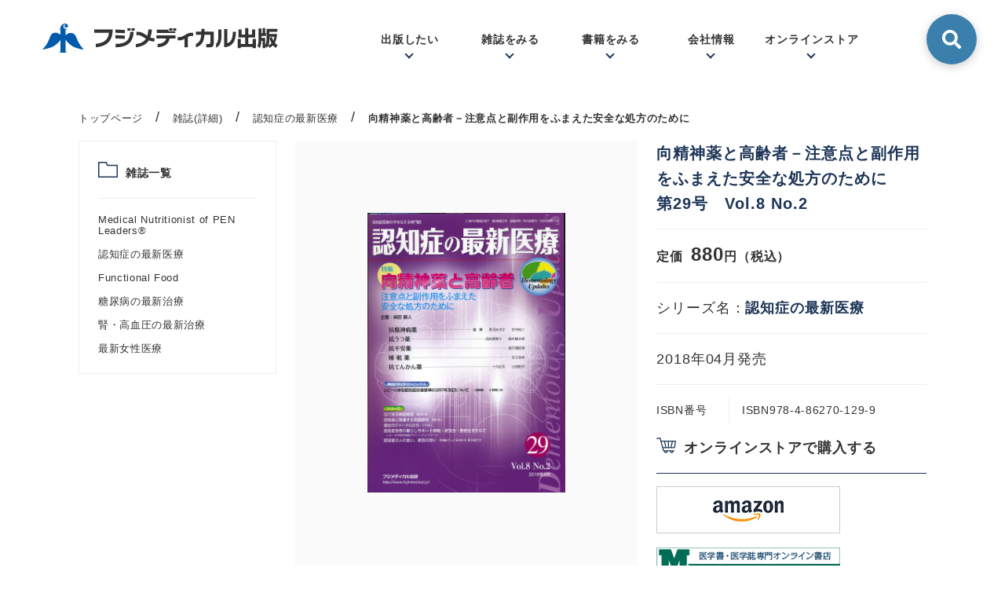

--- FILE ---
content_type: text/html; charset=UTF-8
request_url: https://www.fuji-medical.jp/magazinenumber/1240.html
body_size: 11375
content:
<!DOCTYPE html>
<html lang="ja">
<head>
	<meta property="og:type" content="article" />
	<meta property="og:site_name" content="医学・薬学系専門図書の出版社 - フジメディカル出版" />

	<meta property="og:title" content="向精神薬と高齢者－注意点と副作用をふまえた安全な処方のために｜医学・薬学系専門図書の出版社 - フジメディカル出版" />
	<meta property="og:description" content="フジメディカル出版は、医学系専門図書の出版社です。専門雑誌や書籍、電子書籍をお取り扱いしています。医療系の自費出版や編集校正やツール制作の受託も行っています。" />
	<meta property="og:image" content="https://www.fuji-medical.jp/common/img/og_img.png" />
	<meta property="og:url" content="https://www.fuji-medical.jp/magazinenumber/1240.html" />
	<meta charset="UTF-8">
	<meta name="viewport" content="width=device-width, initial-scale=1">
	<meta name="format-detection" content="telephone=no">

	<meta name="twitter:card" content="summary_large_image">
	<meta name="twitter:domain" content="https://www.fuji-medical.jp/">
	<link rel="shortcut icon" href="https://www.fuji-medical.jp/common/img/favicon.ico" type="image/vnd.microsoft.icon">

	<title>向精神薬と高齢者－注意点と副作用をふまえた安全な処方のために｜医学・薬学系専門図書の出版社 - フジメディカル出版</title>

	
	<meta name="keywords" content="フジメディカル,フジメディカル出版,医学,薬学,雑誌" />
	<meta name="description" content="フジメディカル出版は、医学系専門図書の出版社です。専門雑誌や書籍、電子書籍をお取り扱いしています。医療系の自費出版や編集校正やツール制作の受託も行っています。" />
	
<!-- Google Tag Manager -->
<script>(function(w,d,s,l,i){w[l]=w[l]||[];w[l].push({'gtm.start':
new Date().getTime(),event:'gtm.js'});var f=d.getElementsByTagName(s)[0],
j=d.createElement(s),dl=l!='dataLayer'?'&l='+l:'';j.async=true;j.src=
'https://www.googletagmanager.com/gtm.js?id='+i+dl;f.parentNode.insertBefore(j,f);
})(window,document,'script','dataLayer','GTM-K7GBV2H');</script>
<!-- End Google Tag Manager -->

<!-- .css stylesheet -->
<link href="/common/css/swiper.min.css" rel="stylesheet" media="all" type="text/css">
<link href="/common/css/style.css?ver=20240828" rel="stylesheet" media="all" type="text/css">
<link href="https://use.fontawesome.com/releases/v5.6.1/css/all.css" rel="stylesheet">

<!-- .js -->
<script type="text/javascript" src="/common/js/jquery-1.12.0.min.js"></script>
<script type="text/javascript" src="/common/js/common.js"></script>
<script type="text/javascript" src="/common/js/slick.js"></script>
<script type="text/javascript" src="/common/js/delighters.js"></script>
<script type="text/javascript" src="/common/js/scrollreveal.js"></script>

<script src="https://ajax.googleapis.com/ajax/libs/jquery/3.1.0/jquery.min.js"></script>
<script type="text/javascript">
  jQuery.ajax({
    type: 'get',
    url: '/common/svg/sprite.svg'
  }).done(function(data) {
    var svg = jQuery(data).find('svg');
    jQuery('body').prepend(svg);
  });
</script>

<!-- Global site tag (gtag.js) - Google Analytics -->
<script async src="https://www.googletagmanager.com/gtag/js?id=UA-6917485-9"></script>
<script>
  window.dataLayer = window.dataLayer || [];
  function gtag(){dataLayer.push(arguments);}
  gtag('js', new Date());

  gtag('config', 'UA-6917485-9');
</script>
<link rel="icon" href="https://www.fuji-medical.jp/products/wp-content/uploads/2020/12/cropped-favicon-32x32.png" sizes="32x32" />
<link rel="icon" href="https://www.fuji-medical.jp/products/wp-content/uploads/2020/12/cropped-favicon-192x192.png" sizes="192x192" />
<link rel="apple-touch-icon" href="https://www.fuji-medical.jp/products/wp-content/uploads/2020/12/cropped-favicon-180x180.png" />
<meta name="msapplication-TileImage" content="https://www.fuji-medical.jp/products/wp-content/uploads/2020/12/cropped-favicon-270x270.png" />
</head>

<body class="magazinenumber-template-default single single-magazinenumber postid-1240" itemscope itemtype="http://schema.org/WebPage">
<!-- Google Tag Manager (noscript) -->
<noscript><iframe src="https://www.googletagmanager.com/ns.html?id=GTM-K7GBV2H"
height="0" width="0" style="display:none;visibility:hidden"></iframe></noscript>
<!-- End Google Tag Manager (noscript) -->
		<div id="container">

<header class="header header-margin" role="banner" itemscope itemtype="http://schema.org/WPHeader">
	<div id="header" class="header">
		<div class="header-inner flex-column">
				<p><a href="https://www.fuji-medical.jp/"><svg class="logo"><use xlink:href="#logo"/></svg></a></p>			<!-- <a href="https://www.fuji-medical.jp/"><svg class="logo"><use xlink:href="#logo"/></svg></a> -->
			<!-- <a href="https://www.fuji-medical.jp/"><img src="/common/img/logo.svg" alt="フジメディカル出版"></a> -->
			<div class="header-list">
				<ul class="header-list-box flex-column">
					<li class="header-list-box__item"><a class="header-list-box__item-menu">出版したい</a>
						<!-- #header-list-box__bg -->
						<div class="header-list-box__bg">
							<div class="menu-inner flex-column">
								<div class="menu-inner__item menu-inner__title">
									<h4 class="section-title-main">出版したい</h4>
								</div>
								<div class="menu-inner__item">
									<ul class="menu-inner__list menu-inner__list-3row">
										<li class="menu-inner__box menu-inner__box-w240">
											<a href="/publishing.html">本を出してみたい</a>
										</li>
										<li class="menu-inner__box menu-inner__box-w240">
											<a href="/support.html">制作をサポートします</a>
										</li>
										<li class="menu-inner__box menu-inner__box-w240">
											<a href="/composition.html">校正ならおまかせ</a>
										</li>
									</ul>
								</div>
							</div>
						</div>
						<!-- /#header-list-box__bg -->
					</li>
					<li class="header-list-box__item"><a class="header-list-box__item-menu">雑誌をみる</a>
						<!-- #header-list-box__bg -->
						<div class="header-list-box__bg">
							<div class="menu-inner flex-column">
								<div class="menu-inner__item menu-inner__title">
									<h4 class="section-title-main">雑誌</h4>
								</div>
								<div class="menu-inner__item">
									<ul class="menu-inner__list flex-column">
																						<li class="menu-inner__box menu-inner__box-w120">
														<a href="https://www.fuji-medical.jp/magazine/1645.html">
																															<img class="menu-inner__box-image" src="https://www.fuji-medical.jp/products/wp-content/uploads/2023/07/img_medical-nutritionist_18.jpg" />
																														<p>Medical Nutritionist of PEN Leaders®</p>
														</a>

														<a href="https://www.fuji-medical.jp/magazine/magazine_series/medicalnutritionistofpenleaders/" class="menu-inner__box-button">
															一覧を見る
														</a>
													</li>
																										<li class="menu-inner__box menu-inner__box-w120">
														<a href="https://www.fuji-medical.jp/magazine/1641.html">
																															<img class="menu-inner__box-image" src="https://www.fuji-medical.jp/products/wp-content/uploads/2021/04/fa2551bf8309e8cd867b5d23d80117ee.jpg" />
																														<p>認知症の最新医療</p>
														</a>

														<a href="https://www.fuji-medical.jp/magazine/magazine_series/dementology/" class="menu-inner__box-button">
															一覧を見る
														</a>
													</li>
																										<li class="menu-inner__box menu-inner__box-w120">
														<a href="https://www.fuji-medical.jp/magazine/61.html">
																															<img class="menu-inner__box-image" src="https://www.fuji-medical.jp/products/wp-content/uploads/2021/04/e7f4fb48edda520584981415010bd0ef.jpg" />
																														<p>Functional Food</p>
														</a>

														<a href="https://www.fuji-medical.jp/magazine/magazine_series/functionalfood/" class="menu-inner__box-button">
															一覧を見る
														</a>
													</li>
																										<li class="menu-inner__box menu-inner__box-w120">
														<a href="https://www.fuji-medical.jp/magazine/63.html">
																															<img class="menu-inner__box-image" src="https://www.fuji-medical.jp/products/wp-content/uploads/2020/10/7bddcd08a3ecde7d6e51a92c1f35f1bf-scaled.jpg" />
																														<p>糖尿病の最新治療</p>
														</a>

														<a href="https://www.fuji-medical.jp/magazine/magazine_series/diabetology/" class="menu-inner__box-button">
															一覧を見る
														</a>
													</li>
																										<li class="menu-inner__box menu-inner__box-w120">
														<a href="https://www.fuji-medical.jp/magazine/1646.html">
																															<img class="menu-inner__box-image" src="https://www.fuji-medical.jp/products/wp-content/uploads/2020/10/e81dcead7db0735adff7666cf21cc248-scaled.jpg" />
																														<p>腎・高血圧の最新治療</p>
														</a>

														<a href="https://www.fuji-medical.jp/magazine/magazine_series/kidney-and-hypertension/" class="menu-inner__box-button">
															一覧を見る
														</a>
													</li>
																										<li class="menu-inner__box menu-inner__box-w120">
														<a href="https://www.fuji-medical.jp/magazine/1643.html">
																															<img class="menu-inner__box-image" src="https://www.fuji-medical.jp/products/wp-content/uploads/2020/10/17.jpg" />
																														<p>最新女性医療</p>
														</a>

														<a href="https://www.fuji-medical.jp/magazine/magazine_series/womens-healthcare/" class="menu-inner__box-button">
															一覧を見る
														</a>
													</li>
																						</ul>
								</div>
							</div>
						</div>
						<!-- /#header-list-box__bg -->
					</li>
					<li class="header-list-box__item"><a class="header-list-box__item-menu">書籍をみる</a>
					<!-- #header-list-box__bg -->
					<div class="header-list-box__bg">
						<div class="menu-inner flex-column">
							<div class="menu-inner__item menu-inner__title">
								<h4 class="section-title-main">書籍</h4>
							</div>
							<div class="menu-inner__item">
								<ul class="menu-inner__list menu-inner__list-3row">
											<li class="menu-inner__box menu-inner__box-w240"><a href="https://www.fuji-medical.jp/book/common_category/education/">医学教育/臨床研修</a></li><li class="menu-inner__box menu-inner__box-w240"><a href="https://www.fuji-medical.jp/book/common_category/guideline/">ガイドライン</a></li><li class="menu-inner__box menu-inner__box-w240"><a href="https://www.fuji-medical.jp/book/common_category/geriatrics/">認知症 / 老年医学</a></li><li class="menu-inner__box menu-inner__box-w240"><a href="https://www.fuji-medical.jp/book/common_category/cerebrovascular/">脳血管 / 脳神経内科</a></li><li class="menu-inner__box menu-inner__box-w240"><a href="https://www.fuji-medical.jp/book/common_category/psychiatric/">精神科 / 心療内科</a></li><li class="menu-inner__box menu-inner__box-w240"><a href="https://www.fuji-medical.jp/book/common_category/diabetes/">糖尿病</a></li><li class="menu-inner__box menu-inner__box-w240"><a href="https://www.fuji-medical.jp/book/common_category/endocrine-metabolism/">内分泌 / 代謝</a></li><li class="menu-inner__box menu-inner__box-w240"><a href="https://www.fuji-medical.jp/book/common_category/dialysis/">腎臓 / 透析</a></li><li class="menu-inner__box menu-inner__box-w240"><a href="https://www.fuji-medical.jp/book/common_category/cardiovascular/">循環器 / 高血圧</a></li><li class="menu-inner__box menu-inner__box-w240"><a href="https://www.fuji-medical.jp/book/common_category/respiratory/">呼吸器</a></li><li class="menu-inner__box menu-inner__box-w240"><a href="https://www.fuji-medical.jp/book/common_category/gastroenterology/">消化器</a></li><li class="menu-inner__box menu-inner__box-w240"><a href="https://www.fuji-medical.jp/book/common_category/lmmune/">免疫 / アレルギー / 膠原病</a></li><li class="menu-inner__box menu-inner__box-w240"><a href="https://www.fuji-medical.jp/book/common_category/cancer/">血液 / がん / 緩和医療</a></li><li class="menu-inner__box menu-inner__box-w240"><a href="https://www.fuji-medical.jp/book/common_category/obstetrics-and-gynecology/">婦人科 / 小児科</a></li><li class="menu-inner__box menu-inner__box-w240"><a href="https://www.fuji-medical.jp/book/common_category/nutrition/">臨床栄養</a></li><li class="menu-inner__box menu-inner__box-w240"><a href="https://www.fuji-medical.jp/book/common_category/medication-guidance/">薬学 / 服薬指導</a></li><li class="menu-inner__box menu-inner__box-w240"><a href="https://www.fuji-medical.jp/book/common_category/care-welfare/">看護 / 介護 / 福祉</a></li><li class="menu-inner__box menu-inner__box-w240"><a href="https://www.fuji-medical.jp/book/common_category/supplement/">食品 / サプリメント</a></li><li class="menu-inner__box menu-inner__box-w240"><a href="https://www.fuji-medical.jp/book/common_category/medicine-general/">医学一般 / 一般向け</a></li>								</ul>
							</div>
						</div>
					</div>
					<!-- /#header-list-box__bg -->
					</li>
					<li class="header-list-box__item"><a class="header-list-box__item-menu">会社情報</a>
					<!-- #header-list-box__bg -->
					<div class="header-list-box__bg">
						<div class="menu-inner flex-column">
							<div class="menu-inner__item menu-inner__title">
								<h4 class="section-title-main">会社情報</h4>
							</div>
							<div class="menu-inner__item">
								<ul class="menu-inner__list menu-inner__list-3row">
									<li class="menu-inner__box menu-inner__box-w240"><a href="/company/#company">会社概要</a></li>
									<li class="menu-inner__box menu-inner__box-w240"><a href="/company/#our-thoughts">私たちの思い</a></li>
									<li class="menu-inner__box menu-inner__box-w240"><a href="/company/#licence">転載許諾と出版物複製</a></li>
									<li class="menu-inner__box menu-inner__box-w240"><a href="/privacy/">プライバシーポリシー</a></li>
									<li class="menu-inner__box menu-inner__box-w240"><a href="/contact/">お問い合わせ</a></li>
									<li class="menu-inner__box menu-inner__box-w240"><a href="/company/#howto">本の購入について</a></li>
								</ul>
							</div>
						</div>
					</div>
					<!-- /#header-list-box__bg -->
					</li>
					<li class="header-list-box__item"><a class="header-list-box__item-menu">オンラインストア</a>
					<!-- #header-list-box__bg -->
					<div class="header-list-box__bg">
						<div class="menu-inner flex-column">
									<div class="menu-inner__item menu-inner__title">
										<h4 class="section-title-main">オンラインストア</h4>
										<p>ご覧のショップで購入可能です。<br>※外部サイトへ移動します。</p>
									</div>
									<div class="menu-inner__item">
										<h5 class="arrow">書籍・雑誌</h5>
										<ul class="menu-inner__list flex-column">
											<li class="menu-inner__box">
												<a href="https://www.amazon.co.jp/s?k=%E3%83%95%E3%82%B8%E3%83%A1%E3%83%87%E3%82%A3%E3%82%AB%E3%83%AB%E5%87%BA%E7%89%88&i=stripbooks&__mk_ja_JP=%E3%82%AB%E3%82%BF%E3%82%AB%E3%83%8A&ref=nb_sb_noss" target="_blank" rel="nofollow noopener"><img class="menu-inner__box-link" src="/common/img/bnr_amazon02.jpg" alt="amazon"></a>
											</li>
											<li class="menu-inner__box">
												<a href="https://www.molcom.jp/products/list/?filter=publisher_name.%27%E3%83%95%E3%82%B8%E3%83%A1%E3%83%87%E3%82%A3%E3%82%AB%E3%83%AB%E5%87%BA%E7%89%88%27" target="_blank" rel="nofollow noopener"><img class="menu-inner__box-link" src="/common/img/bnr_ebooks02.jpg" alt="イーブックスライブラリー"></a>
											</li>
										</ul>
									</div>
									<div class="menu-inner__item">
										<h5 class="arrow">電子書籍</h5>
										<p>個人向け</p>
										<ul class="menu-inner__list menu-inner__list-w376 flex-wrap">
										<li class="menu-inner__box">
												<a href="https://www.amazon.co.jp/s?k=%E3%83%95%E3%82%B8%E3%83%A1%E3%83%87%E3%82%A3%E3%82%AB%E3%83%AB%E5%87%BA%E7%89%88&i=stripbooks&__mk_ja_JP=%E3%82%AB%E3%82%BF%E3%82%AB%E3%83%8A&ref=nb_sb_noss" target="_blank" rel="nofollow noopener"><img class="menu-inner__box-link" src="/common/img/bnr_amazon02.jpg" alt="amazon"></a>
											</li>
											<li class="menu-inner__box">
												<a href="https://www.molcom.jp/products/list/?filter=publisher_name.%27%E3%83%95%E3%82%B8%E3%83%A1%E3%83%87%E3%82%A3%E3%82%AB%E3%83%AB%E5%87%BA%E7%89%88%27" target="_blank" rel="nofollow noopener"><img class="menu-inner__box-link" src="/common/img/bnr_ebooks02.jpg" alt="イーブックスライブラリー"></a>
											</li>
											<li class="menu-inner__box"><a href="https://www.m2plus.com/search?p=43" target="_blank" rel="nofollow noopener"><img class="menu-inner__box-link" src="/common/img/bnr_m2plus.jpg" alt="M2PLUS"></a></li>
											<li class="menu-inner__box"><a href="https://kw.maruzen.co.jp/nfc/page.html" target="_blank" rel="nofollow noopener"><img class="menu-inner__box-link" src="/common/img/bnr_knowledge.jpg" alt="KNOWLEDG EWORKER"></a></li>
											<li class="menu-inner__box"><a  href="https://store.isho.jp/" target="_blank" rel="nofollow noopener"><img class="menu-inner__box-link" src="/common/img/bnr_isho.jpg" alt="医書.jp"></a></li>
										</ul>
										<p class="marginTop20">機関向け</p>
										<ul class="menu-inner__list flex-wrap">
											<li class="menu-inner__box"><a href="https://kw.maruzen.co.jp/ln/ebl/ebl_01.html" target="_blank" rel="nofollow noopener"><img class="menu-inner__box-link" src="/common/img/bnr_ebooks03.jpg" alt="Maruzen eBooks Library"></a></li>
											<li class="menu-inner__box"><a class="" href="https://www.kinokuniya.co.jp/03f/ebook/kinoden/index.html" target="_blank" rel="nofollow noopener"><img class="menu-inner__box-link" src="/common/img/bnr_kinoden.jpg" alt="KinoDen"></a></li>
										</ul>
									</div>
								</div>
							</div>
							<!-- /#header-list-box__bg -->
					</li>
				</ul>
				<!-- <form method="get" id="searchform" action="https://www.fuji-medical.jp"> -->
<form class="header-list__search" method="get" action="https://www.fuji-medical.jp/" >
  <input class="search-btn-checkbox" type="checkbox" id="search-btn-checkbox"/>
  <label class="search-btn-checkbox__label" for="search-btn-checkbox"></label>
  <div class="search-form">
    <input class="search-input" type="text" name="s" id="s" placeholder="キーワードを入力してください"/>
    <button class="search-btn" type="submit"></button>
  </div>
</form>			</div>
		</div>
		<!-- SP MENU -->
		<div id="header-sp" class="header-sp">
					<p><a href="https://www.fuji-medical.jp/"><svg class="logo"><use xlink:href="#logo"/></svg></a></p>			<div class="headerToggle toggle">
					<span class="toggleLine"></span>
					<span class="toggleLine"></span>
					<span class="toggleLine"></span>
			</div>
				<nav class="navSp">
					<div class="navSpWrap">
						<div class="navSpMain">
							<div class="navSpMenu navSpMenuForm">
								<span class="navSpTitle">
								<!-- <form method="get" id="searchform" action="https://www.fuji-medical.jp"> -->
<form class="header-list__search" method="get" action="https://www.fuji-medical.jp/" >
  <input class="search-btn-checkbox" type="checkbox" id="search-btn-checkbox"/>
  <label class="search-btn-checkbox__label" for="search-btn-checkbox"></label>
  <div class="search-form">
    <input class="search-input" type="text" name="s" id="s" placeholder="キーワードを入力してください"/>
    <button class="search-btn" type="submit"></button>
  </div>
</form>								</span>
							</div>
							<div class="navSpMenu">
								<span class="navSpTitle">出版したい</span>
								<ul class="navSpList">
									<li class="navSpItem">
										<a href="/publishing.html">本を出してみたい</a>
									</li>
									<li class="navSpItem">
										<a href="/support.html">制作をサポートします</a>
									</li>
									<li class="navSpItem">
										<a href="/composition.html">校正ならおまかせ</a>
									</li>
								</ul>
							</div>
							<div class="navSpMenu">
								<span class="navSpTitle">雑誌をみる</span>
								<ul class="navSpList">
																												<!-- ループ始 -->
																				<li class="navSpItem">
											<a href="https://www.fuji-medical.jp/magazine/1645.html">Medical Nutritionist of PEN Leaders®</a>
										</li>
																				<li class="navSpItem">
											<a href="https://www.fuji-medical.jp/magazine/1641.html">認知症の最新医療</a>
										</li>
																				<li class="navSpItem">
											<a href="https://www.fuji-medical.jp/magazine/61.html">Functional Food</a>
										</li>
																				<li class="navSpItem">
											<a href="https://www.fuji-medical.jp/magazine/63.html">糖尿病の最新治療</a>
										</li>
																				<li class="navSpItem">
											<a href="https://www.fuji-medical.jp/magazine/1646.html">腎・高血圧の最新治療</a>
										</li>
																				<li class="navSpItem">
											<a href="https://www.fuji-medical.jp/magazine/1643.html">最新女性医療</a>
										</li>
																													<!-- ループ終 -->
								</ul>
							</div>
							<div class="navSpMenu">
								<span class="navSpTitle">書籍をみる</span>
								<ul class="navSpList">
									<li class="navSpItem"><a href="https://www.fuji-medical.jp/book/common_category/education/">医学教育/臨床研修</a></li><li class="navSpItem"><a href="https://www.fuji-medical.jp/book/common_category/guideline/">ガイドライン</a></li><li class="navSpItem"><a href="https://www.fuji-medical.jp/book/common_category/geriatrics/">認知症 / 老年医学</a></li><li class="navSpItem"><a href="https://www.fuji-medical.jp/book/common_category/cerebrovascular/">脳血管 / 脳神経内科</a></li><li class="navSpItem"><a href="https://www.fuji-medical.jp/book/common_category/psychiatric/">精神科 / 心療内科</a></li><li class="navSpItem"><a href="https://www.fuji-medical.jp/book/common_category/diabetes/">糖尿病</a></li><li class="navSpItem"><a href="https://www.fuji-medical.jp/book/common_category/endocrine-metabolism/">内分泌 / 代謝</a></li><li class="navSpItem"><a href="https://www.fuji-medical.jp/book/common_category/dialysis/">腎臓 / 透析</a></li><li class="navSpItem"><a href="https://www.fuji-medical.jp/book/common_category/cardiovascular/">循環器 / 高血圧</a></li><li class="navSpItem"><a href="https://www.fuji-medical.jp/book/common_category/respiratory/">呼吸器</a></li><li class="navSpItem"><a href="https://www.fuji-medical.jp/book/common_category/gastroenterology/">消化器</a></li><li class="navSpItem"><a href="https://www.fuji-medical.jp/book/common_category/lmmune/">免疫 / アレルギー / 膠原病</a></li><li class="navSpItem"><a href="https://www.fuji-medical.jp/book/common_category/cancer/">血液 / がん / 緩和医療</a></li><li class="navSpItem"><a href="https://www.fuji-medical.jp/book/common_category/obstetrics-and-gynecology/">婦人科 / 小児科</a></li><li class="navSpItem"><a href="https://www.fuji-medical.jp/book/common_category/nutrition/">臨床栄養</a></li><li class="navSpItem"><a href="https://www.fuji-medical.jp/book/common_category/medication-guidance/">薬学 / 服薬指導</a></li><li class="navSpItem"><a href="https://www.fuji-medical.jp/book/common_category/care-welfare/">看護 / 介護 / 福祉</a></li><li class="navSpItem"><a href="https://www.fuji-medical.jp/book/common_category/supplement/">食品 / サプリメント</a></li><li class="navSpItem"><a href="https://www.fuji-medical.jp/book/common_category/medicine-general/">医学一般 / 一般向け</a></li>								</ul>
							</div>
							<div class="navSpMenu">
								<span class="navSpTitle">会社情報</span>
								<ul class="navSpList">
									<li class="navSpItem"><a href="/company/#company">会社概要</a></li>
									<li class="navSpItem"><a href="/company/#our-thoughts">私たちの思い</a></li>
									<li class="navSpItem"><a href="/company/#licence">転載許諾と出版物複製</a></li>
									<li class="navSpItem"><a href="/privacy/">プライバシーポリシー</a></li>
									<li class="navSpItem"><a href="/company/#howto">本の購入について</a></li>
								</ul>
							</div>
							<div class="navSpMenu">
								<span class="navSpTitle">オンラインストア</span>
								<ul class="navSpList">
									<li class="navSpItemList">
										<span class="navSpTitle">書籍・雑誌</span>
										<ul class="navSpList">
											<li class="navSpItem"><a href="https://www.amazon.co.jp/s?k=%E3%83%95%E3%82%B8%E3%83%A1%E3%83%87%E3%82%A3%E3%82%AB%E3%83%AB%E5%87%BA%E7%89%88&i=stripbooks&__mk_ja_JP=%E3%82%AB%E3%82%BF%E3%82%AB%E3%83%8A&ref=nb_sb_noss" target="_blank" rel="nofollow noopener">amazon</a></li>
											<li class="navSpItem"><a href="https://www.molcom.jp/products/list/?filter=publisher_name.%27%E3%83%95%E3%82%B8%E3%83%A1%E3%83%87%E3%82%A3%E3%82%AB%E3%83%AB%E5%87%BA%E7%89%88%27" target="_blank" rel="nofollow noopener">イーブックスライブラリー</a></li>
										</ul>
									</li>

									<li class="navSpItemList">
										<span class="navSpTitle">電子書籍</span>
										<ul class="navSpList">
											<li class="navSpItem navSpItemCat">個人向け</li>
											<li class="navSpItem"><a href="https://www.amazon.co.jp/s?k=%E3%83%95%E3%82%B8%E3%83%A1%E3%83%87%E3%82%A3%E3%82%AB%E3%83%AB%E5%87%BA%E7%89%88&i=stripbooks&__mk_ja_JP=%E3%82%AB%E3%82%BF%E3%82%AB%E3%83%8A&ref=nb_sb_noss" target="_blank" rel="nofollow noopener">amazon</a></li>
											<li class="navSpItem"><a href="https://www.molcom.jp/products/list/?filter=publisher_name.%27%E3%83%95%E3%82%B8%E3%83%A1%E3%83%87%E3%82%A3%E3%82%AB%E3%83%AB%E5%87%BA%E7%89%88%27" target="_blank" rel="nofollow noopener">イーブックスライブラリー</a></li>
											<li class="navSpItem"><a href="https://www.m2plus.com/search?p=43" target="_blank" rel="nofollow noopener">m3.com</a></li>
											<li class="navSpItem"><a href="https://kw.maruzen.co.jp/nfc/page.html" target="_blank" rel="nofollow noopener">KNOWLEDG EWORKER</a></li>
											<li class="navSpItem"><a href="https://store.isho.jp/" target="_blank" rel="nofollow noopener">医書.jp</a></li>
											<li class="navSpItem navSpItemCat">機関向け</li>
											<li class="navSpItem"><a href="https://honto.jp/netstore/search.html?pbcd=9000126049&tbty=0" target="_blank" rel="nofollow noopener">Maruzen eBooks Library</a></li>
											<li class="navSpItem"><a class="" href="https://www.kinokuniya.co.jp/03f/ebook/kinoden/index.html" target="_blank" rel="nofollow noopener">KinoDen</a></li>
										</ul>
									</li>
								</ul>
							</div>
							<div class="navSpItem navSpItem02">
								<a href="/contact/">お問い合わせ</a>
							</div>
						</div>
					</div>
				</nav>
	<!-- /SP MENU -->
	</div>

	</div>
</header>
	<div class="p-sub p-recruitment">
		<div class="pankuzu">
			<!-- Breadcrumb NavXT 6.5.0 -->
<span property="itemListElement" typeof="ListItem"><a property="item" typeof="WebPage" href="https://www.fuji-medical.jp" class="home" ><span property="name">トップページ</span></a><meta property="position" content="1"></span>/<span property="itemListElement" typeof="ListItem"><a property="item" typeof="WebPage" href="https://www.fuji-medical.jp/magazinenumber/" class="post post-magazinenumber-archive" ><span property="name">雑誌(詳細)</span></a><meta property="position" content="2"></span>/<span property="itemListElement" typeof="ListItem"><a property="item" typeof="WebPage" href="https://www.fuji-medical.jp/magazinenumber/magazine_series/dementology/?post_type=magazinenumber" class="taxonomy magazine_series" ><span property="name">認知症の最新医療</span></a><meta property="position" content="3"></span>/<span property="itemListElement" typeof="ListItem"><span property="name" class="post post-magazinenumber current-item">向精神薬と高齢者－注意点と副作用をふまえた安全な処方のために</span><meta property="url" content="https://www.fuji-medical.jp/magazinenumber/1240.html"><meta property="position" content="4"></span>		</div>
		<div class="p-sub-contents">
			<div id="inner-content" class="clearfix">
				<article id="post-1240" class="cf post-1240 magazinenumber type-magazinenumber status-publish hentry magazine_series-dementology common_keyword-307 common_keyword-529 common_keyword-800 common_keyword-801 common_keyword-802 wpautop" role="article" itemscope temprop="blogPost" itemtype="http://schema.org/BlogPosting">


  <div id="details">
    <div class="leftColumn">
      <div class="categoryWrap">
        <dl class="categoryTitle">
          <dt><svg class="icon_category"><use xlink:href="#icon_category"/></svg></dt>
          <dd>雑誌一覧</dd>
        </dl>
        <ul class="categoryList"><li><a href="https://www.fuji-medical.jp/magazinenumber/magazine_series/medicalnutritionistofpenleaders/">Medical Nutritionist of PEN Leaders&reg;</a></li><li><a href="https://www.fuji-medical.jp/magazinenumber/magazine_series/dementology/">認知症の最新医療</a></li><li><a href="https://www.fuji-medical.jp/magazinenumber/magazine_series/functionalfood/">Functional Food</a></li><li><a href="https://www.fuji-medical.jp/magazinenumber/magazine_series/diabetology/">糖尿病の最新治療</a></li><li><a href="https://www.fuji-medical.jp/magazinenumber/magazine_series/kidney-and-hypertension/">腎・高血圧の最新治療</a></li><li><a href="https://www.fuji-medical.jp/magazinenumber/magazine_series/womens-healthcare/">最新女性医療</a></li></ul>
      </div>
    </div>
    <div class="rightColumn">
      <div class="summaryWrap">
        <div class="imgBox">
          <div class="imgBoxInner">
                    <img src="https://www.fuji-medical.jp/products/wp-content/uploads/2020/10/5846c3ceb98330ba438e5b5cf331db4a.jpg" alt="">
                    </div>

                      <div class="read">
              <a href="https://r.binb.jp/epm/e1_163340_26102020110848" target="_blank">
                <span class="icon"><svg class="icon_book"><use xlink:href="#icon_book"/></svg></span>試し読みする
              </a>
            </div>
                  </div>
        <div class="infoBox">
          <ul class="infoInner">
            <li class="titleName">
                          <!-- <p class="name">特集</p> -->
                          <h1>向精神薬と高齢者－注意点と副作用をふまえた安全な処方のために</h1>
              <p class="num">第29号　Vol.8 No.2</p>
            </li>
            <li class="price">
              <span class="originalPrice">定価</span>880<span class="yen">円（税込）</span>
            </li>
            <li class="name">シリーズ名：<a href="https://www.fuji-medical.jp/magazinenumber/magazine_series/dementology/">認知症の最新医療</a></li>                        <li class="release">
              <p>2018年04月発売</p>
            </li>
                        <li class="data">
              <dl>
                                                                                      <dt>ISBN番号</dt>
                <dd>ISBN978-4-86270-129-9</dd>
                            </dl>
            </li>
                    </ul>
                    <div class="onlineBox">
            <dl class="detailTitleBase detailTitleShop">
              <dt><svg class="icon_shop"><use xlink:href="#icon_shop"/></svg></dt>
              <dd>オンラインストアで購入する</dd>
            </dl>
            <ul class="onlineLinkList">
                          <li><a href="https://www.amazon.co.jp/%E8%AA%8D%E7%9F%A5%E7%97%87%E3%81%AE%E6%9C%80%E6%96%B0%E5%8C%BB%E7%99%82-Vol-8-No-2-%E7%89%B9%E9%9B%86%EF%BC%9A%E5%90%91%E7%B2%BE%E7%A5%9E%E8%96%AC%E3%81%A8%E9%AB%98%E9%BD%A2%E8%80%85-%E6%9F%B4%E7%94%B0/dp/4862701299/ref=sr_1_19?__mk_ja_JP=%E3%82%AB%E3%82%BF%E3%82%AB%E3%83%8A&dchild=1&keywords=%E8%AA%8D%E7%9F%A5%E7%97%87%E3%81%AE%E6%9C%80%E6%96%B0%E5%8C%BB%E7%99%82+%E3%83%95%E3%82%B8%E3%83%A1%E3%83%87%E3%82%A3%E3%82%AB%E3%83%AB%E5%87%BA%E7%89%88&qid=1604065039&refinements=p_n_binding_browse-bin%3A86142051&rnid=625256011&s=books&sr=1-19" target="_blank" rel="nofollow noopener"><img src="/common/img/bnr_amazon.jpg" alt=""></a></li>
                                      <li><a href="https://www.molcom.jp/products/detail/124034/" target="_blank" rel="nofollow noopener"><img src="/common/img/bnr_ebooks.jpg" alt=""></a></li>
                                    </ul>
          </div>
          <div class="onlineBox">
            <dl class="detailTitleBase detailTitleKey">
              <dd>お急ぎの注文はこちら</dd>
            </dl>
            <p>
              フジメディカル出版<br>
              購読係<br><br>
              TEL <a class="link-tel" href="tel:06-6351-0899">06-6351-0899</a><br><br>
              電話注文受付時間：午前10時〜午後4時<br>
              （午後のご注文分は翌営業日の発送となります）
            </p>
          </div>
                              <div class="keywordsBox">
            <dl class="detailTitleBase detailTitleKey">
              <dt><svg class="icon_keywords"><use xlink:href="#icon_keywords"/></svg></dt>
              <dd>雑誌キーワード</dd>
            </dl>
            <ul class="keywordsText">
            <li><a href="https://www.fuji-medical.jp/magazinenumber/common_keyword/%e5%89%af%e4%bd%9c%e7%94%a8/">#副作用</a></li><li><a href="https://www.fuji-medical.jp/magazinenumber/common_keyword/%e6%8a%97%e7%b2%be%e7%a5%9e%e7%97%85%e8%96%ac/">#抗精神病薬</a></li><li><a href="https://www.fuji-medical.jp/magazinenumber/common_keyword/%e5%90%91%e7%b2%be%e7%a5%9e%e8%96%ac/">#向精神薬</a></li><li><a href="https://www.fuji-medical.jp/magazinenumber/common_keyword/%e6%8a%97%e3%81%86%e3%81%a4%e8%96%ac/">#抗うつ薬</a></li><li><a href="https://www.fuji-medical.jp/magazinenumber/common_keyword/%e6%8a%97%e4%b8%8d/">#抗不</a></li>            </ul>
          </div>
                  </div>
      </div>
      <div class="mainWrap">
                <ul class="tabList01">
                          <li><a href="/magazine/1641.html#message" target="_blank">創刊メッセージ</a></li>
                  <li><a href="/magazine/1641.html#about" target="_blank">本誌概要</a></li>
                <li><a href="https://www.fuji-medical.jp/magazinenumber/magazine_series/dementology/" target="_blank">バックナンバー</a></li>                  <li><a href="/magazine/1641.html#postingrules" target="_blank">投稿規程</a></li>
                </ul>
                                                                <div id="toc" class="mainInnerBox">
          <dl class="detailTitleBase">
            <dt><svg class="icon_toc"><use xlink:href="#icon_toc"/></svg></dt>
            <dd><h3>目次</h3></dd>
          </dl>
          <div class="detailTextInner">
            <p>特集　向精神薬と高齢者<br />
―注意点と副作用をふまえた安全な処方のために</p>
<p>&nbsp;</p>
<p>１．抗精神病薬<br />
２．抗うつ薬<br />
３．抗不安薬<br />
４．睡眠薬<br />
５．抗てんかん薬</p>
<p>&nbsp;</p>
<p>情報発信<br />
◆目で見る神経病理<br />
小脳歯状核<br />
◆神経内科学のトピックス<br />
レビー小体型認知症診断基準の2017年改訂について<br />
◆認知症に関連する用語解説<br />
rt-PA静注療法／GPS：全地球測位システム<br />
◆最近のジャーナルから<br />
Yoon B et al. J Geriatr Psychiatry Neurol 30: 170-177, 2017 ／<br />
Fereshtehnejad SM et al. Alzheimers Dement 14: 10-19, 2018<br />
◆認知症患者の暮らしサポート情報<br />
家族会・患者会を訪ねて<br />
レビー小体型認知症サポートネットワーク－第4回<br />
長澤かほるさん<br />
◆認知症の人の思い、家族の思い<br />
地方に住む父親が車の運転をやめないので困っています</p>
          </div>
        </div>
        
        <div id="back" class="mainInnerBox">
          <dl class="detailTitleBase">
            <dt><svg class="icon_backnum"><use xlink:href="#icon_backnum"/></svg></dt>
            <dd><h3>バックナンバー</h3></dd>
          </dl>
          <p class="backnumBtn"><a href="https://www.fuji-medical.jp/magazinenumber/magazine_series/dementology/">一覧をみる</a></p><!-- #バックナンバー -->
      <div id="backnumber">
        <div class="backnumber-inner">
          <div class="swiper-container slider_details">
                                <div class="swiper-wrapper">
                          <div class="swiper-slide">
                <a href="https://www.fuji-medical.jp/magazinenumber/2139.html">
                                    <img src="https://www.fuji-medical.jp/products/wp-content/uploads/2021/04/fa2551bf8309e8cd867b5d23d80117ee.jpg" />
                                    <div class="swiper-slide__shadow"></div>
                  <div class="swiper-slide__text">
                    <p class="swiper-slide__text-number">第41号　Vol.11 No.2</p>
                    <div class="swiper-slide__text-pickup">
                      <p class="swiper-slide__text-pickup-inner ellipsis">
                        コロナ禍における認知症の診療・介護の問題点と対処方法                      </p>
                    </div>
                    <div class="link-circle flex-column">
                      <p class="link-circle__text">VIEW</p>
                      <i class="link-circle__arrow"></i>
                      <p class="link-circle__item"></p>
                    </div>
                  </div>
                </a>
              </div>
                            <div class="swiper-slide">
                <a href="https://www.fuji-medical.jp/magazinenumber/2062.html">
                                    <img src="https://www.fuji-medical.jp/products/wp-content/uploads/2021/01/c54bac8774d18e9815fc0ad2070ac1f8.jpg" />
                                    <div class="swiper-slide__shadow"></div>
                  <div class="swiper-slide__text">
                    <p class="swiper-slide__text-number">第40号　Vol.11 No.1</p>
                    <div class="swiper-slide__text-pickup">
                      <p class="swiper-slide__text-pickup-inner ellipsis">
                        アルツハイマー病の疾患修飾療法の現状と展望 ―臨床試験はどこまで進んでいるか                      </p>
                    </div>
                    <div class="link-circle flex-column">
                      <p class="link-circle__text">VIEW</p>
                      <i class="link-circle__arrow"></i>
                      <p class="link-circle__item"></p>
                    </div>
                  </div>
                </a>
              </div>
                            <div class="swiper-slide">
                <a href="https://www.fuji-medical.jp/magazinenumber/1763.html">
                                    <img src="https://www.fuji-medical.jp/products/wp-content/uploads/2020/10/42a0c9a2962b17e36cc0b17453e98b08.jpg" />
                                    <div class="swiper-slide__shadow"></div>
                  <div class="swiper-slide__text">
                    <p class="swiper-slide__text-number">第39号　Vol.10 No.4</p>
                    <div class="swiper-slide__text-pickup">
                      <p class="swiper-slide__text-pickup-inner ellipsis">
                        BPSDに対するケアの最前線 ―新しい介入法とその課題                      </p>
                    </div>
                    <div class="link-circle flex-column">
                      <p class="link-circle__text">VIEW</p>
                      <i class="link-circle__arrow"></i>
                      <p class="link-circle__item"></p>
                    </div>
                  </div>
                </a>
              </div>
                            <div class="swiper-slide">
                <a href="https://www.fuji-medical.jp/magazinenumber/1241.html">
                                    <img src="https://www.fuji-medical.jp/products/wp-content/uploads/2020/10/e52be1956230a58e32fdacd531a1c891.jpg" />
                                    <div class="swiper-slide__shadow"></div>
                  <div class="swiper-slide__text">
                    <p class="swiper-slide__text-number">第30号　Vol.8 No.3</p>
                    <div class="swiper-slide__text-pickup">
                      <p class="swiper-slide__text-pickup-inner ellipsis">
                        身体合併症医療と終末期ケア－それぞれの立場から                      </p>
                    </div>
                    <div class="link-circle flex-column">
                      <p class="link-circle__text">VIEW</p>
                      <i class="link-circle__arrow"></i>
                      <p class="link-circle__item"></p>
                    </div>
                  </div>
                </a>
              </div>
                            <div class="swiper-slide">
                <a href="https://www.fuji-medical.jp/magazinenumber/1242.html">
                                    <img src="https://www.fuji-medical.jp/products/wp-content/uploads/2020/10/0eff96e6accc3a175c44a1fed69cce5c-scaled.jpg" />
                                    <div class="swiper-slide__shadow"></div>
                  <div class="swiper-slide__text">
                    <p class="swiper-slide__text-number">第31号　Vol.8 No.4</p>
                    <div class="swiper-slide__text-pickup">
                      <p class="swiper-slide__text-pickup-inner ellipsis">
                        鑑別診断に用いられる脳イメージング                      </p>
                    </div>
                    <div class="link-circle flex-column">
                      <p class="link-circle__text">VIEW</p>
                      <i class="link-circle__arrow"></i>
                      <p class="link-circle__item"></p>
                    </div>
                  </div>
                </a>
              </div>
                            <div class="swiper-slide">
                <a href="https://www.fuji-medical.jp/magazinenumber/1243.html">
                                    <img src="https://www.fuji-medical.jp/products/wp-content/uploads/2020/10/d2f98e720b5223937fd117427b4aac56-scaled.jpg" />
                                    <div class="swiper-slide__shadow"></div>
                  <div class="swiper-slide__text">
                    <p class="swiper-slide__text-number">第32号　Vol.9 No.1</p>
                    <div class="swiper-slide__text-pickup">
                      <p class="swiper-slide__text-pickup-inner ellipsis">
                        認知症とテクノロジー－AI・IoT・ロボットとその可能性                      </p>
                    </div>
                    <div class="link-circle flex-column">
                      <p class="link-circle__text">VIEW</p>
                      <i class="link-circle__arrow"></i>
                      <p class="link-circle__item"></p>
                    </div>
                  </div>
                </a>
              </div>
                            <div class="swiper-slide">
                <a href="https://www.fuji-medical.jp/magazinenumber/1244.html">
                                    <img src="https://www.fuji-medical.jp/products/wp-content/uploads/2020/10/21d0e7f3edb349484bb71e0131f666b9-scaled.jpg" />
                                    <div class="swiper-slide__shadow"></div>
                  <div class="swiper-slide__text">
                    <p class="swiper-slide__text-number">第33号　Vol.9 No.2</p>
                    <div class="swiper-slide__text-pickup">
                      <p class="swiper-slide__text-pickup-inner ellipsis">
                        認知症と血管障害－血管因子からみた認知症の病態と診断の変化                      </p>
                    </div>
                    <div class="link-circle flex-column">
                      <p class="link-circle__text">VIEW</p>
                      <i class="link-circle__arrow"></i>
                      <p class="link-circle__item"></p>
                    </div>
                  </div>
                </a>
              </div>
                            <div class="swiper-slide">
                <a href="https://www.fuji-medical.jp/magazinenumber/1245.html">
                                    <img src="https://www.fuji-medical.jp/products/wp-content/uploads/2020/10/74c2b46625a4691d03ac43f499669de6-scaled.jpg" />
                                    <div class="swiper-slide__shadow"></div>
                  <div class="swiper-slide__text">
                    <p class="swiper-slide__text-number">第34号　Vol.9 No.3</p>
                    <div class="swiper-slide__text-pickup">
                      <p class="swiper-slide__text-pickup-inner ellipsis">
                        アルツハイマー型認知症の疾患修飾薬の開発　－臨床治験はどの段階を迎えているか                      </p>
                    </div>
                    <div class="link-circle flex-column">
                      <p class="link-circle__text">VIEW</p>
                      <i class="link-circle__arrow"></i>
                      <p class="link-circle__item"></p>
                    </div>
                  </div>
                </a>
              </div>
                            <div class="swiper-slide">
                <a href="https://www.fuji-medical.jp/magazinenumber/1246.html">
                                    <img src="https://www.fuji-medical.jp/products/wp-content/uploads/2020/10/54794fa7a9087089cb746ef040f16c40-scaled.jpg" />
                                    <div class="swiper-slide__shadow"></div>
                  <div class="swiper-slide__text">
                    <p class="swiper-slide__text-number">第35号　Vol.9 No.4</p>
                    <div class="swiper-slide__text-pickup">
                      <p class="swiper-slide__text-pickup-inner ellipsis">
                        新オレンジプランの現状と課題                      </p>
                    </div>
                    <div class="link-circle flex-column">
                      <p class="link-circle__text">VIEW</p>
                      <i class="link-circle__arrow"></i>
                      <p class="link-circle__item"></p>
                    </div>
                  </div>
                </a>
              </div>
                          </div>
                      </div>
          <div class="pageBox">
            <div class="swiper-button-prev"></div>
            <div class="swiper-button-next"></div>
          </div>
        </div>
      </div>
<!-- /#バックナンバー -->

        </div>
      </div><!--
      <dl>
        <dt>
          <span class="newsDate">2018/04/01</span><span class="newsCat"></span>
        </dt>
        <dd class="Tit"><h2>向精神薬と高齢者－注意点と副作用をふまえた安全な処方のために</h2></dd>
      </dl>
      -->




    </div>
  </div>   


<!--
  <section class="entry-content cf" itemprop="articleBody">
      </section>   -->
</article> 			</div>
								</div>
	</div>
		<!-- page-top -->
		<!-- <div id="page-top"><a href="#">PAGE TOP</a></div> -->
		<!-- /page-top -->
		<!-- footer -->
		<footer class="footer end_box" role="contentinfo" itemscope itemtype="http://schema.org/WPFooter">
				<div id="inner-footer" class="wrap cf">

					<div id="footer" class="footer">
						<!-- footer-inner -->
						<div class="footer-inner">
							<!-- page-top -->

							<!-- /page-top -->
							<!-- footer-inner__top -->
							<div class="footer-inner__top">
								<img src="/common/img/logo.svg" alt="フジメディカル出版">
							</div>
							<!-- /footer-inner__top -->
							<!-- footer-inner__middle -->
							<div class="footer-inner__middle">
								<ul class="footer-list flex-column">
									<li class="footer-list-box">
										<h5>雑誌</h5>
										<ul class="footer-list-box-inner">
											<li class="footer-list-box-inner__item"><a href="https://www.fuji-medical.jp/magazinenumber/magazine_series/medicalnutritionistofpenleaders/">Medical Nutritionist of PEN Leaders&reg;</a></li><li class="footer-list-box-inner__item"><a href="https://www.fuji-medical.jp/magazinenumber/magazine_series/dementology/">認知症の最新医療</a></li><li class="footer-list-box-inner__item"><a href="https://www.fuji-medical.jp/magazinenumber/magazine_series/functionalfood/">Functional Food</a></li><li class="footer-list-box-inner__item"><a href="https://www.fuji-medical.jp/magazinenumber/magazine_series/diabetology/">糖尿病の最新治療</a></li><li class="footer-list-box-inner__item"><a href="https://www.fuji-medical.jp/magazinenumber/magazine_series/kidney-and-hypertension/">腎・高血圧の最新治療</a></li><li class="footer-list-box-inner__item"><a href="https://www.fuji-medical.jp/magazinenumber/magazine_series/womens-healthcare/">最新女性医療</a></li>										</ul>
									</li>
									<li class="footer-list-box-2row">
										<h5>本を探す</h5>
										<ul class="footer-list-box-inner">
											<li class="footer-list-box-inner__item"><a href="https://www.fuji-medical.jp/book/common_category/education/">医学教育/臨床研修</a></li><li class="footer-list-box-inner__item"><a href="https://www.fuji-medical.jp/book/common_category/guideline/">ガイドライン</a></li><li class="footer-list-box-inner__item"><a href="https://www.fuji-medical.jp/book/common_category/geriatrics/">認知症 / 老年医学</a></li><li class="footer-list-box-inner__item"><a href="https://www.fuji-medical.jp/book/common_category/cerebrovascular/">脳血管 / 脳神経内科</a></li><li class="footer-list-box-inner__item"><a href="https://www.fuji-medical.jp/book/common_category/psychiatric/">精神科 / 心療内科</a></li><li class="footer-list-box-inner__item"><a href="https://www.fuji-medical.jp/book/common_category/diabetes/">糖尿病</a></li><li class="footer-list-box-inner__item"><a href="https://www.fuji-medical.jp/book/common_category/endocrine-metabolism/">内分泌 / 代謝</a></li><li class="footer-list-box-inner__item"><a href="https://www.fuji-medical.jp/book/common_category/dialysis/">腎臓 / 透析</a></li><li class="footer-list-box-inner__item"><a href="https://www.fuji-medical.jp/book/common_category/cardiovascular/">循環器 / 高血圧</a></li><li class="footer-list-box-inner__item"><a href="https://www.fuji-medical.jp/book/common_category/respiratory/">呼吸器</a></li><li class="footer-list-box-inner__item"><a href="https://www.fuji-medical.jp/book/common_category/gastroenterology/">消化器</a></li><li class="footer-list-box-inner__item"><a href="https://www.fuji-medical.jp/book/common_category/lmmune/">免疫 / アレルギー / 膠原病</a></li><li class="footer-list-box-inner__item"><a href="https://www.fuji-medical.jp/book/common_category/cancer/">血液 / がん / 緩和医療</a></li><li class="footer-list-box-inner__item"><a href="https://www.fuji-medical.jp/book/common_category/obstetrics-and-gynecology/">婦人科 / 小児科</a></li><li class="footer-list-box-inner__item"><a href="https://www.fuji-medical.jp/book/common_category/nutrition/">臨床栄養</a></li><li class="footer-list-box-inner__item"><a href="https://www.fuji-medical.jp/book/common_category/medication-guidance/">薬学 / 服薬指導</a></li><li class="footer-list-box-inner__item"><a href="https://www.fuji-medical.jp/book/common_category/care-welfare/">看護 / 介護 / 福祉</a></li><li class="footer-list-box-inner__item"><a href="https://www.fuji-medical.jp/book/common_category/supplement/">食品 / サプリメント</a></li><li class="footer-list-box-inner__item"><a href="https://www.fuji-medical.jp/book/common_category/medicine-general/">医学一般 / 一般向け</a></li>										</ul>
									</li>
									<li class="footer-list-box">
										<h5>お知らせ</h5>
										<ul class="footer-list-box-inner">
											<li class="footer-list-box-inner__item"><a href="/info/">お知らせ</a></li>
											<li class="footer-list-box-inner__item"><a href="/errata/">正誤表</a></li>
										</ul>
									</li>
									<li class="footer-list-box">
										<h5><a href="/company/">会社情報</a></h5>
										<ul class="footer-list-box-inner">
											<li class="footer-list-box-inner__item"><a href="/company/#company">会社概要</a></li>
											<li class="footer-list-box-inner__item"><a href="/company/#our-thoughts">私たちの思い</a></li>
											<li class="footer-list-box-inner__item"><a href="/company/#licence">転載許諾と出版物複製</a></li>
											<li class="footer-list-box-inner__item"><a href="/privacy/">プライバシーポリシー</a></li>
											<li class="footer-list-box-inner__item"><a href="/contact/">お問い合わせ</a></li>
											<li class="footer-list-box-inner__item"><a href="/company/#howto">本の購入について</a></li>
											<li class="footer-list-box-inner__item"><a href="/sitemap/">サイトマップ</a></li>
										</ul>
									</li>
								</ul>
							</div>
							<!-- /footer-inner__middle -->
							<!-- footer-inner__bottom -->
							<div class="footer-inner__bottom flex-column">
									<div class="footer-inner__bottom-box">
										<!-- DigiCert Seal HTML -->
										<!-- Place HTML on your site where the seal should appear -->
										<div id="DigiCertClickID_3D6cRi4o"></div>

										<!-- DigiCert Seal Code -->
										<!-- Place with DigiCert Seal HTML or with other scripts -->
										<script type="text/javascript">
										    var __dcid = __dcid || [];__dcid.push(["DigiCertClickID_3D6cRi4o", "16", "s", "black", "3D6cRi4o"]);(function(){var cid=document.createElement("script");cid.async=true;cid.src="//seal.digicert.com/seals/cascade/seal.min.js";var s = document.getElementsByTagName("script");var ls = s[(s.length - 1)];ls.parentNode.insertBefore(cid, ls.nextSibling);}());
										</script>
									</div>
									<div class="footer-inner__bottom-box">
										<h6>ご注文はオンラインで</h6>
										<ul class="flex-wrap">
											<li class="marginRight16">
												<p>電子書籍/書籍・雑誌</p>
													<ul class="footer-list flex-column">
														<li class="footer-list__link">
															<a href="https://www.amazon.co.jp/s?k=%E3%83%95%E3%82%B8%E3%83%A1%E3%83%87%E3%82%A3%E3%82%AB%E3%83%AB%E5%87%BA%E7%89%88&i=stripbooks&__mk_ja_JP=%E3%82%AB%E3%82%BF%E3%82%AB%E3%83%8A&ref=nb_sb_noss" target="_blank" rel="nofollow noopener"><img src="/common/img/bnr_amazon02.jpg" alt="amazon"></a>
														</li>
														<li class="footer-list__link">
															<a href="https://www.molcom.jp/products/list/?filter=publisher_name.%27%E3%83%95%E3%82%B8%E3%83%A1%E3%83%87%E3%82%A3%E3%82%AB%E3%83%AB%E5%87%BA%E7%89%88%27" target="_blank" rel="nofollow noopener"><img src="/common/img/bnr_ebooks02.jpg" alt="イーブックスライブラリー"></a>
														</li>
													</ul>
											</li>
											<li>
												<p>電子書籍</p>
													<ul class="footer-list flex-column">
														<li class="footer-list__link"><a href="https://www.m2plus.com/search?p=43" target="_blank" rel="nofollow noopener"><img src="/common/img/bnr_m2plus.jpg" alt="M2PLUS"></a></li>
														<li class="footer-list__link"><a href="https://kw.maruzen.co.jp/nfc/page.html" target="_blank" rel="nofollow noopener"><img src="/common/img/bnr_knowledge.jpg" alt="KNOWLEDG EWORKER"></a></li>
														<li class="footer-list__link"><a href="https://store.isho.jp/" target="_blank" rel="nofollow noopener"><img src="/common/img/bnr_isho.jpg" alt="医書.jp"></a></li>
													</ul>
											</li>
										</ul>
									</div>
									<div class="footer-inner__bottom-box">
										<h6>情報発信</h6>
										<ul class="flex-wrap">
											<li class="marginRight16">
												<p>SNS</p>
													<ul class="footer-list flex-column">
														<li class="footer-list__link">
															<a href="https://twitter.com/FUJIMEDICAL_PUB" target="_blank" rel="nofollow noopener"><img src="/common/img/x.jpg" alt="X"></a>
														</li>
													</ul>
											</li>
										</ul>
									</div>
							</div>
							<!-- /footer-inner__bottom -->
						</div>
						<!-- footer-inner -->
						<!-- footer-inner__small -->
						<div class="footer-inner__small">
						<a href="#top" class="topBtn" id="topBtn"><div id="page-top"><p>PAGE TOP</p></div></a>
						<small class="source-org copyright"><span lang="en">&copy;</span> FujiMedical Publishing Co., Ltd. All Rights Reserved.</small>
						</div>
						<!-- /footer-inner__small -->
						</div>
					</div>


    </footer>
		<!-- /footer -->
		<script type="text/javascript" src="/common/js/swiper.min.js"></script>
		<script type="text/javascript" src="/common/js/footer.js"></script>
<script>
  var scroll_flg = 0,
    win_h = window.innerHeight,  //高さ取得
    win_w = window.innerWidth,  //高さ取得
    win_y = 0,
    device,
    state = false,
    header_h;
/*======================================
  ハンバーガーメニュー
=======================================*/
// 開閉
jQuery('.toggle').click(
  function(){
    if(state == false) {
      scrollpos = jQuery(window).scrollTop();
      jQuery(this).toggleClass('active');
      jQuery('.navSp').toggleClass('active');
      jQuery('body').addClass('active').css({'top': -scrollpos});
      state = true;
    } else {
      jQuery('body').removeClass('active').css({'top': 0});
      window.scrollTo( 0 , scrollpos );
      jQuery(this).toggleClass('active');
      jQuery('.navSp').toggleClass('active');
      state = false;
    }
		if(state == true){
			//ハンバーガー閉じたらアコーディオン閉じる
			$(".navSpTitle").removeClass("active");
			$(".navSpList").hide();
		}
  }
);

// ハンバーガー内タブ
jQuery(".navSpTitle").click(function() {
	jQuery(this).toggleClass('active');
  jQuery(this).next().slideToggle();
});
// アコーディオン開閉
// jQuery('.toggle').click(function() {
// 	if($('.toggle ').hasClass('active')){
// 		$(".navSpTitle").removeClass("active");
// 	}

// });

//サイズ指定
function set_size() {
  /*if(device == 'pc') {
    index_kv_h = win_h - 100; //PC時のキービジュアルサイズ
  } else {
    index_kv_h = win_h - 60;  //スマホ時のキービジュアルサイズ
  }*/

}
//リサイズ時グローバルナビY座標を再取得
jQuery(window).resize(function(){
  if(device == 'pc') {
    win_h = window.innerHeight; //ウィンドウ高さ再取得
    set_size(win_h);
  }
});

//ページ内リンクのときにメニュー閉じさせる
jQuery('.navSpMenu a').on('click', function(){
	if (window.innerWidth <= 768) {
		jQuery('.toggle').click();
	}
});
</script>
<script>
/*======================================
  ページ外リンク
=======================================*/
$(window).on('load', function() {
    var headerHight = 100; //ヘッダの高さ
    if(document.URL.match("#")) {
    var str = location.href ;
    var cut_str = "#";
    var index = str.indexOf(cut_str);
    var href = str.slice(index);
    var target = href;
    var position = $(target).offset().top - headerHight;
    $("html, body").scrollTop(position);
    return false;
  }
});
</script>

	</div>
</body>
</html>


--- FILE ---
content_type: text/css
request_url: https://www.fuji-medical.jp/common/css/style.css?ver=20240828
body_size: 20929
content:
@charset "UTF-8";@import url("https://fonts.googleapis.com/css2?family=Hind:wght@300;400;600;700&display=swap");abbr,address,article,aside,audio,b,blockquote,body,canvas,caption,cite,code,dd,del,details,dfn,div,dl,dt,em,fieldset,figcaption,figure,footer,form,h1,h2,h3,h4,h5,h6,header,hgroup,html,i,iframe,img,ins,kbd,label,legend,li,mark,menu,nav,object,ol,p,pre,q,samp,section,small,span,strong,sub,summary,sup,table,tbody,td,tfoot,th,thead,time,tr,ul,var,video{margin:0;padding:0;border:0;color:#333333;outline:0;-webkit-font-smoothing:antialiased;font-size:100%;vertical-align:baseline;background:transparent;letter-spacing:0.05em;font-family:"游ゴシック", "YuGothic", "ヒラギノ角ゴ Pro W3", "Hiragino Kaku Gothic Pro", "メイリオ", "Meiryo", "ＭＳ Ｐゴシック", sans-serif;-webkit-font-feature-settings:"palt" 1;font-feature-settings:"palt" 1}body{line-height:1}article,aside,details,figcaption,figure,footer,header,hgroup,menu,nav,section{display:block}nav ul{list-style:none}blockquote,q{quotes:none}blockquote:after,blockquote:before,q:after,q:before{content:'';content:none}a{margin:0;padding:0;font-size:100%;vertical-align:baseline;background:transparent}ins{background-color:#ff9;color:#000;text-decoration:none}mark{background-color:#ff9;color:#000;font-style:italic;font-weight:bold}del{text-decoration:line-through}abbr[title],dfn[title]{border-bottom:1px dotted;cursor:help}table{border-collapse:collapse;border-spacing:0}hr{display:block;height:1px;border:0;border-top:1px solid #cccccc;margin:1em 0;padding:0}input,select{vertical-align:middle}button{background-color:transparent;border:none;cursor:pointer;outline:none;padding:0;-webkit-appearance:none;-moz-appearance:none;appearance:none}.clearfix,div.section{display:inline-block}* html .clearfix,* html div.section{height:100%}.clearfix,div.section{display:block}.floatRight{float:right}.floatLeft{float:left}.alignCenter{text-align:center}.alignRight{text-align:right}.alignLeft{text-align:left}.valignTop{vertical-align:top}.valignMiddle{vertical-align:middle}.valignBottom{vertical-align:bottom}.blockCenter{margin:0 auto}.paddingTop0{padding-top:0!important}.paddingTop5{padding-top:5px!important}.paddingTop10{padding-top:10px!important}.paddingTop15{padding-top:15px!important}.paddingTop20{padding-top:20px!important}.paddingTop25{padding-top:25px!important}.paddingTop30{padding-top:30px!important}.paddingTop35{padding-top:35px!important}.paddingTop40{padding-top:40px!important}.paddingTop45{padding-top:45px!important}.paddingTop50{padding-top:50px!important}.paddingTop60{padding-top:60px!important}.paddingTop70{padding-top:70px!important}.paddingTop80{padding-top:80px!important}.paddingTop90{padding-top:90px!important}.paddingTop100{padding-top:100px!important}.paddingRight0{padding-right:0!important}.paddingRight5{padding-right:5px!important}.paddingRight10{padding-right:10px!important}.paddingRight15{padding-right:15px!important}.paddingRight20{padding-right:20px!important}.paddingRight25{padding-right:25px!important}.paddingRight30{padding-right:30px!important}.paddingRight35{padding-right:35px!important}.paddingRight40{padding-right:40px!important}.paddingRight45{padding-right:45px!important}.paddingRight50{padding-right:50px!important}.paddingRight60{padding-right:60px!important}.paddingRight70{padding-right:70px!important}.paddingRight80{padding-right:80px!important}.paddingRight90{padding-right:90px!important}.paddingRight100{padding-right:100px!important}.paddingBottom0{padding-bottom:0!important}.paddingBottom5{padding-bottom:5px!important}.paddingBottom10{padding-bottom:10px!important}.paddingBottom15{padding-bottom:15px!important}.paddingBottom20{padding-bottom:20px!important}.paddingBottom25{padding-bottom:25px!important}.paddingBottom30{padding-bottom:30px!important}.paddingBottom35{padding-bottom:35px!important}.paddingBottom40{padding-bottom:40px!important}.paddingBottom45{padding-bottom:45px!important}.paddingBottom50{padding-bottom:50px!important}.paddingBottom60{padding-bottom:60px!important}.paddingBottom70{padding-bottom:70px!important}.paddingBottom80{padding-bottom:80px!important}.paddingBottom90{padding-bottom:90px!important}.paddingBottom100{padding-bottom:100px!important}.paddingLeft0{padding-left:0!important}.paddingLeft5{padding-left:5px!important}.paddingLeft10{padding-left:10px!important}.paddingLeft15{padding-left:15px!important}.paddingLeft20{padding-left:20px!important}.paddingLeft25{padding-left:25px!important}.paddingLeft30{padding-left:30px!important}.paddingLeft35{padding-left:35px!important}.paddingLeft40{padding-left:40px!important}.paddingLeft45{padding-left:45px!important}.paddingLeft50{padding-left:50px!important}.paddingLeft60{padding-left:60px!important}.paddingLeft70{padding-left:70px!important}.paddingLeft80{padding-left:80px!important}.paddingLeft90{padding-left:90px!important}.paddingLeft100{padding-left:100px!important}.marginTop0{margin-top:0!important}.marginTop5{margin-top:5px!important}.marginTop10{margin-top:10px!important}.marginTop15{margin-top:15px!important}.marginTop20{margin-top:20px!important}.marginTop25{margin-top:25px!important}.marginTop30{margin-top:30px!important}.marginTop35{margin-top:35px!important}.marginTop40{margin-top:40px!important}.marginTop45{margin-top:45px!important}.marginTop50{margin-top:50px!important}.marginTop60{margin-top:60px!important}.marginTop70{margin-top:70px!important}.marginTop80{margin-top:80px!important}.marginTop90{margin-top:90px!important}.marginTop100{margin-top:100px!important}.marginRight0{margin-right:0!important}.marginRight5{margin-right:5px!important}.marginRight10{margin-right:10px!important}.marginRight15{margin-right:15px!important}.marginRight20{margin-right:20px!important}.marginRight25{margin-right:25px!important}.marginRight30{margin-right:30px!important}.marginRight35{margin-right:35px!important}.marginRight40{margin-right:40px!important}.marginRight45{margin-right:45px!important}.marginRight50{margin-right:50px!important}.marginRight60{margin-right:60px!important}.marginRight70{margin-right:70px!important}.marginRight80{margin-right:80px!important}.marginRight90{margin-right:90px!important}.marginRight100{margin-right:100px!important}.marginBottom0{margin-bottom:0!important}.marginBottom5{margin-bottom:5px!important}.marginBottom10{margin-bottom:10px!important}.marginBottom15{margin-bottom:15px!important}.marginBottom20{margin-bottom:20px!important}.marginBottom25{margin-bottom:25px!important}.marginBottom30{margin-bottom:30px!important}.marginBottom35{margin-bottom:35px!important}.marginBottom40{margin-bottom:40px!important}.marginBottom45{margin-bottom:45px!important}.marginBottom50{margin-bottom:50px!important}.marginBottom60{margin-bottom:60px!important}.marginBottom70{margin-bottom:70px!important}.marginBottom80{margin-bottom:80px!important}.marginBottom90{margin-bottom:90px!important}.marginBottom100{margin-bottom:100px!important}.marginLeft0{margin-left:0!important}.marginLeft5{margin-left:5px!important}.marginLeft10{margin-left:10px!important}.marginLeft15{margin-left:15px!important}.marginLeft20{margin-left:20px!important}.marginLeft25{margin-left:25px!important}.marginLeft30{margin-left:30px!important}.marginLeft35{margin-left:35px!important}.marginLeft40{margin-left:40px!important}.marginLeft45{margin-left:45px!important}.marginLeft50{margin-left:50px!important}.marginLeft60{margin-left:60px!important}.marginLeft70{margin-left:70px!important}.marginLeft80{margin-left:80px!important}.marginLeft90{margin-left:90px!important}.marginLeft100{margin-left:100px!important}.fontSize10{font-size:10px!important}.fontSize11{font-size:11px!important}.fontSize12{font-size:12px!important}.fontSize13{font-size:13px!important}.fontSize14{font-size:14px!important}.fontSize15{font-size:15px!important}.fontSize16{font-size:16px!important}.fontSize18{font-size:18px!important}.fontSize20{font-size:20px!important}.fontSize25{font-size:25px!important}.displayNone{display:none!important}.nowrap{white-space:nowrap!important}@media print{a[href]:after{content:""!important}abbr[title]:after{content:""!important}body{-webkit-print-color-adjust:exact}}.marginRight16{margin-right:16px}*{outline:none!important}body{overflow-x:hidden;font-size:18px;font-family:"游ゴシック", "YuGothic", "ヒラギノ角ゴ Pro W3", "Hiragino Kaku Gothic Pro", "メイリオ", "Meiryo", "ＭＳ Ｐゴシック", sans-serif;font-weight:500;letter-spacing:.08em}@media screen and (max-width:48em){body{font-size:14px}}a:link{text-decoration:none}a:visited{text-decoration:none}a:hover{text-decoration:underline}.section-title{width:1080px;position:relative;margin:0 auto 40px}.section-title-main,.section-title-main02,.section-title-main-right{width:-webkit-max-content;width:-moz-max-content;width:max-content;color:#333333;font-weight:bold;font-size:48px;font-size:3rem;position:relative}.section-title-main02:after,.section-title-main-right:after,.section-title-main:after{content:'';display:inline-block;width:36px;height:1px;-webkit-transform:rotate(-45deg);-ms-transform:rotate(-45deg);transform:rotate(-45deg);background:#333333;position:absolute;bottom:13px;right:-14px}.section-title-main-right,.section-title-sub-right{margin-left:auto;margin-right:0}.section-title-main02{font-size:40px;font-size:2.5rem}.section-title-main02:after{content:none}.section-title-sub,.section-title-sub02,.section-title-sub-right{font-family:"Hind", sans-serif;color:#1d3557;margin-bottom:8px;font-weight:bold;font-size:24px;font-size:1.5rem}.section-title-sub02{font-size:18px;font-size:1.125rem}.section-title .bg-stroke{position:absolute;bottom:-50px;right:-400px}.section-inner{line-height:1.75}.section-inner-list{counter-reset:number;text-indent:-1.7em;margin-left:1em;padding:0 0 0 1rem}.section-inner-list__item{list-style:none;counter-increment:number;margin-bottom:16px}.section-inner-list__item:before{content:'';color:#1d3557;margin-right:0.5em;font-weight:bold;content:counter(number, decimal-leading-zero)}.section-inner-list02{padding:0 0 0 1rem}.section-inner-list02__item{position:relative}.section-inner-list02__item:after{display:block;content:'';position:absolute;top:.65em;left:-1em;width:8px;height:1px;background-color:#666666}.flex-column{display:-webkit-box;display:-ms-flexbox;display:flex;-webkit-box-align:initial;-ms-flex-align:initial;align-items:initial}.flex-wrap{display:-webkit-box;display:-ms-flexbox;display:flex;-webkit-box-align:initial;-ms-flex-align:initial;align-items:initial;-ms-flex-wrap:wrap;flex-wrap:wrap}.flex-wrap .magazine_stop_text{width:100%;margin-top:auto}@media screen and (max-width:48em){.flex-wrap .magazine_stop_text{margin-bottom:8px}}.flex-wrap .magazine_stop_text span{color:#cf3743;font-size:14px;font-size:0.875rem;text-align:center;font-weight:600;-webkit-box-sizing:border-box;box-sizing:border-box;border:2px solid #cf3743;padding:4px 8px}@media screen and (max-width:48em){.flex-wrap .magazine_stop_text span{font-size:12px;font-size:0.75rem;width:100%;padding:2px 8px}}.flex-nowrap{display:-webkit-box;display:-ms-flexbox;display:flex;-webkit-box-align:initial;-ms-flex-align:initial;align-items:initial;-ms-flex-wrap:nowrap;flex-wrap:nowrap}.delighter.started .bg-stroke:first-child{-webkit-transform:translate(120%, 48px);-ms-transform:translate(120%, 48px);transform:translate(120%, 48px)}.delighter .bg-stroke:first-child{-webkit-transform:translate(170%, 48px);-ms-transform:translate(170%, 48px);transform:translate(170%, 48px)}.delighter .bg-stroke{-webkit-transition:all 1.5s ease-out;-o-transition:all 1.5s ease-out;transition:all 1.5s ease-out}.delighter .bg-stroke{-webkit-transition:all 1.5s ease-out;-o-transition:all 1.5s ease-out;transition:all 1.5s ease-out}.delighter .bg-stroke:first-child{-webkit-transform:translate(170%, 48px);-ms-transform:translate(170%, 48px);transform:translate(170%, 48px)}.delighter .bg-stroke:nth-child(2){-webkit-transform:translate(-70%, 48px);-ms-transform:translate(-70%, 48px);transform:translate(-70%, 48px)}.delighter .started .bg-stroke:first-child{-webkit-transform:translate(120%, 48px);-ms-transform:translate(120%, 48px);transform:translate(120%, 48px)}.delighter .started .bg-stroke:nth-child(2){-webkit-transform:translate(-20%, 48px);-ms-transform:translate(-20%, 48px);transform:translate(-20%, 48px)}.bg-stroke{position:relative;width:-webkit-max-content;width:-moz-max-content;width:max-content;height:auto;text-align:center;font-size:200px;font-size:12.5rem;font-family:"Hind", sans-serif;font-weight:bold;color:rgba(255, 255, 255, 0);-webkit-text-stroke:1px #a8dadc;text-stroke:1px #a8dadc}.link-external,.link-mail,.link-tel{position:relative;color:#333333;border-bottom:1px dashed #666666;-webkit-transition:all 0.5s ease;-o-transition:all 0.5s ease;transition:all 0.5s ease;margin-right:24px;font-weight:bold}.link-external:after,.link-mail:after,.link-tel:after{color:#333333;font-family:"Font Awesome 5 Free";content:'\f35d';font-weight:900;position:absolute;top:50%;right:-21px;-webkit-transform:translate(0, -50%);-ms-transform:translate(0, -50%);transform:translate(0, -50%);-webkit-transition:none;-o-transition:none;transition:none}.link-external:hover,.link-mail:hover,.link-tel:hover{color:#ffffff;background:#3b80ac;text-decoration:none}.link-external:hover:after,.link-mail:hover:after,.link-tel:hover:after{color:#333333}.link-mail:after{content:'\f0e0'}.link-tel{margin-right:0}.link-tel:after{content:none}.link-external02{position:relative;color:#333333;-webkit-transition:all 0.5s ease;-o-transition:all 0.5s ease;transition:all 0.5s ease;margin-right:24px}.link-external02:after{color:#ffffff;font-family:"Font Awesome 5 Free";content:'\f35d';font-weight:900;position:absolute;top:50%;right:0;-webkit-transform:translate(0, -50%);-ms-transform:translate(0, -50%);transform:translate(0, -50%);-webkit-transition:none;-o-transition:none;transition:none}.link-external02:hover{color:#ffffff;text-decoration:none}.link-external02:hover:after{color:#ffffff}.link-horizontal a{color:#333333;width:120px;border:1px solid #333333;border-radius:22px;padding:15px;position:relative;font-weight:bold;font-size:12px;font-size:0.75rem}.link-horizontal a:hover{text-decoration:none;opacity:0.5}.link-horizontal a:after{font-family:"Font Awesome 5 Free";content:'\f105';font-weight:900;position:absolute;bottom:0;right:20px}.link-vertical a{color:#333333;height:120px;border:1px solid #333333;border-radius:22px;padding:15px;-webkit-writing-mode:vertical-rl;-ms-writing-mode:tb-rl;writing-mode:vertical-rl;position:relative;font-weight:bold;font-size:12px;font-size:0.75rem}.link-vertical a:hover{text-decoration:none;opacity:0.5}.link-vertical a:after{font-family:"Font Awesome 5 Free";content:'\f105';font-weight:900;position:absolute;bottom:20px}.link-circle{width:100px;-webkit-box-align:center;-ms-flex-align:center;align-items:center;margin-right:0;margin-left:auto;align-items:center}.link-circle__text{font-size:12px;font-size:0.75rem;font-weight:bold}.link-circle__item{width:40px;height:40px;text-align:center;line-height:40px;border-radius:50%;border:solid 1px #a8dadc;margin-left:23px;-webkit-transition:all 0.5s ease;-o-transition:all 0.5s ease;transition:all 0.5s ease}.link-circle__arrow{position:relative}.link-circle__arrow:before{content:"";width:40px;height:1px;background:#333333;position:absolute;left:25px;top:50%;-webkit-transform:translateX(-50%) translateY(-50%);-ms-transform:translateX(-50%) translateY(-50%);transform:translateX(-50%) translateY(-50%);-webkit-transition:.5s all ease;-o-transition:.5s all ease;transition:.5s all ease}.link-circle__arrow:after{content:"";width:5px;height:5px;border:solid 0.9px #333333;border-top-color:#333333;border-top-style:solid;border-top-width:0.9px;border-left-color:#333333;border-left-style:solid;border-left-width:0.9px;border-top:none;border-left:none;position:absolute;left:40px;top:calc(50% - 3px);-webkit-transform:rotate(-45deg);-ms-transform:rotate(-45deg);transform:rotate(-45deg);-webkit-transition:.5s all ease;-o-transition:.5s all ease;transition:.5s all ease}.header-padding{padding-top:200px}.definitionlist{display:-webkit-box;display:-ms-flexbox;display:flex;-ms-flex-wrap:wrap;flex-wrap:wrap;border-top:none;line-height:1.6}.definitionlist dt{width:30%;padding:16px;-webkit-box-sizing:border-box;box-sizing:border-box;border-top:1px solid #efefef;font-weight:bold}.definitionlist dd{width:70%;padding:16px;margin:0;border-top:1px solid #efefef;-webkit-box-sizing:border-box;box-sizing:border-box}#header-sp{display:none}#header{width:100%;height:100px;position:fixed;z-index:100;background:#ffffff}#header .header-inner.flex-column{width:calc(100% - 108px);height:100px;margin:0 auto;-ms-flex-wrap:nowrap;flex-wrap:nowrap;-webkit-box-align:center;-ms-flex-align:center;align-items:center}#header .header-list{width:640px;height:100px;line-height:100px;margin-right:128px;margin-left:auto;color:#333333;z-index:100}#header .header-list-box{width:640px}#header .header-list-box__bg{display:none;width:100%;height:auto;line-height:1;color:#ffffff;position:absolute;background:rgba(29, 53, 87, 0.9);margin:0 auto;padding:60px 0;right:0;left:auto;-webkit-transition:all 0.2s ease;-o-transition:all 0.2s ease;transition:all 0.2s ease}#header .header-list-box__bg:hover{display:block}#header .header-list-box__bg:hover~.header-list-box__item-menu:after{content:'';width:6px;height:6px;border:0;border-bottom:solid 2px #ffffff;border-right:solid 2px #ffffff;position:absolute;-webkit-transform:rotate(45deg);-ms-transform:rotate(45deg);transform:rotate(45deg);top:auto;right:calc(50% - 3px);bottom:27px;-webkit-transition:all 0.2s ease;-o-transition:all 0.2s ease;transition:all 0.2s ease}#header .header-list-box__bg>ul{color:#ffffff}#header .header-list-box__bg>ul>li{color:#ffffff;line-height:1.75;text-align:left;-webkit-transition:all 0.5s ease;-o-transition:all 0.5s ease;transition:all 0.5s ease}#header .header-list-box__bg>ul>li a{padding:16px;color:#ffffff;display:block;text-decoration:none}#header .header-list-box__bg>ul>li:hover{background:#a8dadc}#header .header-list-box__item{width:100%;list-style:none;text-align:center;-webkit-transition:all 0.2s ease;-o-transition:all 0.2s ease;transition:all 0.2s ease}#header .header-list-box__item:hover{background:#1d3557;color:#ffffff}#header .header-list-box__item:hover:before{border-bottom:1px solid #3b80ac}#header .header-list-box__item:hover>a{color:#ffffff}#header .header-list-box__item-menu{display:block;color:#333333;font-weight:bold;text-decoration:none;font-size:14px;font-size:0.875rem;-webkit-transition:all 0.2s ease;-o-transition:all 0.2s ease;transition:all 0.2s ease;display:block;position:relative}#header .header-list-box__item-menu:after{content:'';width:6px;height:6px;border:0;border-bottom:solid 2px #1d3557;border-right:solid 2px #1d3557;position:absolute;-webkit-transform:rotate(45deg);-ms-transform:rotate(45deg);transform:rotate(45deg);top:auto;right:calc(50% - 3px);bottom:27px;-webkit-transition:all 0.2s ease;-o-transition:all 0.2s ease;transition:all 0.2s ease}#header .header-list-box__item-menu:hover:after{content:'';width:6px;height:6px;border:0;border-bottom:solid 2px #1d3557;border-right:solid 2px #1d3557;position:absolute;-webkit-transform:rotate(45deg);-ms-transform:rotate(45deg);transform:rotate(45deg);top:auto;right:calc(50% - 3px);bottom:27px}#header .header-list-box__item-menu:hover~.header-list-box__bg{display:block}#header .header-list__search{width:auto;height:100px;position:absolute;top:0;right:2.8125vw;z-index:100;display:-webkit-box;display:-ms-flexbox;display:flex;-webkit-box-align:center;-ms-flex-align:center;align-items:center;padding-left:0}.menu-inner{width:1080px;margin:0 auto;list-style:none;-webkit-box-pack:left;-ms-flex-pack:left;justify-content:left}.menu-inner__item{margin-right:24px;text-align:left}.menu-inner__item .arrow:before{top:7px}.menu-inner__item:last-child{margin-right:0}.menu-inner__item h5{width:calc(100% - 20px);color:#ffffff;font-size:16px;margin-bottom:16px;border-bottom:1px solid;padding-bottom:8px}.menu-inner__item p{color:#ffffff;font-weight:bold;margin:0 0 8px 0}.menu-inner__list-3row{display:-webkit-box;display:-ms-flexbox;display:flex;-ms-flex-wrap:wrap;flex-wrap:wrap;width:790px}.menu-inner__list-3row .menu-inner__box a{color:#ffffff;line-height:1.75;font-size:14px;font-size:0.875rem}.menu-inner__list-w376{width:376px}.menu-inner__title{width:320px;border-right:#ffffff 1px solid}.menu-inner__title .section-title-main{color:#ffffff;width:100%;text-align:left;margin-bottom:4px;font-size:32px;font-size:2rem}.menu-inner__title .section-title-main:after{content:none}.menu-inner__box{margin-right:8px;margin-bottom:8px}.menu-inner__box:nth-child(3n){margin-right:0}.menu-inner__box:last-child{margin-right:0;margin-bottom:0}.menu-inner__box a{color:#1d3557;font-weight:bold;font-size:16px;font-size:1rem;-webkit-transition:all 0.5 ease;-o-transition:all 0.5 ease;transition:all 0.5 ease}.menu-inner__box a:hover{opacity:0.5;text-decoration:none}.menu-inner__box-image{width:100px;height:141px;-o-object-fit:cover;object-fit:cover;margin-bottom:8px}.menu-inner__box-link{width:120px;height:60px}.menu-inner__box p{font-size:12px;font-size:0.75rem}.menu-inner__box-w120{width:120px;margin-right:16px;text-align:center}.menu-inner__box-w120:nth-child(3n){margin-right:16px}.menu-inner__box-w240{width:240px;margin-right:8px}.menu-inner__box-button{color:#fff!important;font-size:0.75rem!important;line-height:1.2;padding:2px 8px;margin-top:12px;border:1px solid #fff;display:block}.menu-inner__text{width:118px;height:58px;line-height:60px;text-align:center;border:1px solid #ccc;background:#ffffff;margin-top:0;margin-bottom:auto!important}.menu-inner__text a{color:#1d3557;font-weight:bold;display:block;text-decoration:none}#search{background:#fafafa;padding:120px 0}#search .searchWrap{width:1080px;overflow:hidden;margin:0 auto}#search .searchWrap .leftColumn{float:left;width:252px;margin-right:24px}@media screen and (max-width:48em){#search .searchWrap .leftColumn{display:none;float:initial;width:100%}}#search .searchWrap .leftColumn .categoryWrap{border:solid 1px #efefef;border-bottom:none;padding:24px;background:#ffffff}#search .searchWrap .leftColumn .categoryWrap:last-child{border-bottom:solid 1px #efefef}#search .searchWrap .leftColumn .categoryWrap .categoryTitle{overflow:hidden;color:#1d3557;font-size:14px;font-size:0.875rem;padding-bottom:16px;margin-bottom:20px;border-bottom:solid 1px #efefef;font-weight:600}#search .searchWrap .leftColumn .categoryWrap .categoryTitle dd,#search .searchWrap .leftColumn .categoryWrap .categoryTitle dt{float:left}#search .searchWrap .leftColumn .categoryWrap .categoryTitle dt{margin:2px 10px 0 0;line-height:120%}#search .searchWrap .leftColumn .categoryWrap .categoryTitle dd{line-height:1.8}#search .searchWrap .leftColumn .categoryWrap .categoryList li{font-size:13px;font-size:0.8125rem;line-height:1.1em;margin-bottom:16px}#search .searchWrap .leftColumn .categoryWrap .categoryList li:last-child{margin-bottom:0}#search .searchWrap .leftColumn .categoryWrap .categoryList li a{color:#333333}#search .searchWrap .leftColumn .categoryWrap .categoryList li a:hover{text-decoration:underline}#search .searchWrap .rightColumn{float:left;width:804px}@media screen and (max-width:48em){#search .searchWrap .rightColumn{float:initial;width:100%}}#search .section-inner{width:1080px;margin:0 auto}#search .section-inner .search-results{font-size:14px;font-size:0.875rem}#search .section-inner .search-results__title{width:calc(100% - 50px);color:#1d3557;font-weight:bold;line-height:26px;font-size:20px;font-size:1.25rem}#search .section-inner .search-results__title span{font-size:24px;font-size:1.5rem}#search .section-inner .search-results__title-book,#search .section-inner .search-results__title-errata,#search .section-inner .search-results__title-info,#search .section-inner .search-results__title-magazine{display:inline-block;position:relative;width:42px;height:26px;line-height:26px;text-align:center;margin-right:8px;font-size:12px;font-size:0.75rem;border:1px solid #333333;color:#333333;-webkit-box-sizing:border-box;box-sizing:border-box}#search .section-inner .search-results__title-info{width:60px}#search .section-inner .search-results__title-h2{width:calc(100% - 180px);color:#1d3557;line-height:26px;font-size:20px;font-size:1.25rem}#search .section-inner .search-results__tag{width:100%;text-align:right;font-weight:normal;line-height:1}#search .section-inner .search-results__tag span{color:#3b80ac;display:inline-block;margin-right:6px;font-size:12px;font-size:0.75rem}#search .section-inner .search-results__tag span:last-child{margin-right:0}#search .section-inner .search-results__pickup{width:calc(100% - 32px);color:#333333;font-weight:normal;margin-top:8px;font-size:14px;font-size:0.875rem}#search .section-inner .search-results__author{color:#666666;font-weight:normal;margin-top:8px;font-size:12px;font-size:0.75rem}#search .section-inner .search-results__release{color:#666666;font-weight:normal;margin-bottom:16px;font-size:12px;font-size:0.75rem}#search .section-inner .search-results__isbn{color:#666666;font-weight:normal;margin-bottom:8px;font-size:12px;font-size:0.75rem}#search .section-inner .search-results__isbn:before{content:'/';display:inline-block;margin:0 4px}#search .section-inner .search-results__price{color:#333333;font-weight:bold;margin-bottom:8px;font-size:20px;font-size:1.25rem}#search .section-inner .search-results__price .originalPrice{margin-right:8px}#search .section-inner .search-results__price span{font-size:12px;font-size:0.75rem}#search .section-inner .search-results__status{color:#333333;font-weight:normal;margin-bottom:16px;font-size:12px;font-size:0.75rem}#search .section-inner .search-results__line{width:100%;height:1px;background:#efefef;margin:8px 0}#search .section-inner .search-list__item{width:calc(100% - 2px);display:inline-block;list-style:none;margin-bottom:24px;box-align:center;border:1px solid #efefef;background:#ffffff;-webkit-transition:all 0.5s ease;-o-transition:all 0.5s ease;transition:all 0.5s ease}#search .section-inner .search-list__item:hover{border:1px solid #333333}#search .section-inner .search-list__item a{width:auto;height:auto;padding:16px;color:#333333;font-weight:bold;display:block;-webkit-transition:all 0.5s ease;-o-transition:all 0.5s ease;transition:all 0.5s ease;font-size:18px;font-size:1.125rem}#search .section-inner .search-list__item a:hover{text-decoration:none;opacity:0.5}#search .section-inner .search-list__item a .magazin_pickup{width:calc(100% - 32px);color:#666666;margin-top:8px;font-weight:bold;font-size:12px;font-size:0.75rem}#search .section-inner .search-list__item .flex-wrap{-webkit-box-orient:horizontal;-webkit-box-direction:normal;-ms-flex-direction:row;flex-direction:row}#search .section-inner .search-list__img{width:120px;height:170px;-o-object-fit:cover;object-fit:cover;margin-right:16px;display:-webkit-box;display:-ms-flexbox;display:flex;-webkit-box-align:start;-ms-flex-align:start;align-items:flex-start}#search .section-inner .search-list__img img{width:auto;height:100%;max-width:130px}#search .section-inner .search-list__details{width:calc(100% - 140px);position:relative;display:-webkit-box;display:-ms-flexbox;display:flex;-webkit-box-orient:vertical;-webkit-box-direction:normal;-ms-flex-direction:column;flex-direction:column}#search .section-inner .search-list__details .article-single-inner__time{color:#666666;margin-top:8px;font-weight:bold;line-height:1;font-size:12px;font-size:0.75rem;margin-right:0;margin-left:auto}#search .section-inner .search-list__details-post{width:100%}#search .section-inner .search-list__details-post .flex-wrap{-webkit-box-pack:start;-ms-flex-pack:start;justify-content:flex-start}.search-results__posts{margin-bottom:40px;padding-bottom:16px;border-bottom:1px solid #ccc;font-weight:bold;font-size:16px;font-size:1rem}.search-results__posts span{font-size:24px;font-size:1.5rem;line-height:1.6}.search-form{display:none;-webkit-transition:all 0.5s ease;-o-transition:all 0.5s ease;transition:all 0.5s ease}.search-input{width:360px;height:64px;background:#ffffff;border:1px solid #efefef;border-radius:35px;padding:0 40px 0 64px;margin-right:-64px;-webkit-transition:all 0.5s ease 0s;-o-transition:all 0.5s ease 0s;transition:all 0.5s ease 0s}.search-input:focus{border:1px solid #3b80ac}.search-btn{background:#3b80ac;border-radius:50%;display:inline-block;width:64px;height:64px;line-height:44px;margin:0 auto;text-align:center;position:relative}.search-btn:after{content:'\f002';font-family:"Font Awesome 5 Free";font-weight:900;position:absolute;top:50%;left:50%;color:#ffffff;font-size:24px;font-size:1.5rem;-webkit-transform:translate(-50%, -50%);-ms-transform:translate(-50%, -50%);transform:translate(-50%, -50%)}.search-btn:hover{opacity:0.5;-webkit-transition:all 0.5s ease;-o-transition:all 0.5s ease;transition:all 0.5s ease}.search-btn:focus+.search-input{display:block}.search-btn-checkbox{display:none}.search-btn-checkbox__label{cursor:pointer;background:#3b80ac;border-radius:50%;display:inline-block;width:64px;height:64px;text-align:center;position:relative;margin-right:0;margin-left:auto;-webkit-filter:drop-shadow(0px 3px 6px rgba(0, 0, 0, 0.2));-moz-filter:drop-shadow(0px 3px 6px rgba(0, 0, 0, 0.2));-ms-filter:drop-shadow(0px 3px 6px rgba(0, 0, 0, 0.2));filter:drop-shadow(0px 3px 6px rgba(0, 0, 0, 0.2))}.search-btn-checkbox__label:hover{-webkit-transition:all 0.5s ease;-o-transition:all 0.5s ease;transition:all 0.5s ease;opacity:0.5}.search-btn-checkbox__label:after{content:'\f002';font-family:"Font Awesome 5 Free";font-weight:900;position:absolute;top:50%;left:50%;color:#ffffff;font-size:24px;font-size:1.5rem;-webkit-transform:translate(-50%, -50%);-ms-transform:translate(-50%, -50%);transform:translate(-50%, -50%)}.search-btn-checkbox__label:checked+.search-form{display:block}.search-btn-checkbox__label:checked+.header-list{display:none}.section-inner.singleColumn .search-list__item{width:calc(100% - 32px)}.section-inner.singleColumn .search-list__details{width:calc(100% - 32px)}.section-inner.singleColumn .search-results__title{width:calc(100% - 50px)}.section-inner.singleColumn .search-results__title-h2{width:calc(100% - 180px)}.section-inner.singleColumn .search-results__title-h4{width:calc(100% - 32px);padding:0 16px}input[type=checkbox]:checked~.search-btn-checkbox__label{background:rgba(255, 255, 255, 0);margin-right:-64px;-webkit-filter:none;filter:none}input[type=checkbox]:checked~.search-btn-checkbox__label:after{color:#efefef;content:'\f00d'}input[type=checkbox]:checked~.search-btn-checkbox__label:hover:after{color:#1d3557;opacity:1}input[type=checkbox]:checked~.search-form{display:-webkit-box;display:-ms-flexbox;display:flex}input[type=checkbox]:checked~.search-form .search-btn{color:#333333;background:rgba(255, 255, 255, 0)}input[type=checkbox]:checked~.search-form .search-btn:after{color:#333333}input[type=checkbox]:checked~.header-list__search{width:610px;padding-left:140px}footer{position:relative}footer .footer-inner{width:1080px;margin:0 auto}footer .footer-inner__top{padding:40px 0;margin:0 auto;border-bottom:1px solid #efefef;display:-webkit-box;display:-ms-flexbox;display:flex;-webkit-box-pack:center;-ms-flex-pack:center;justify-content:center}footer .footer-inner__top img{width:300px;height:37px;margin:0 auto}footer .footer-inner__middle{padding:40px 0;border-bottom:1px solid #efefef}footer .footer-inner__bottom{padding:40px 0;-webkit-box-pack:end;-ms-flex-pack:end;justify-content:flex-end}footer .footer-inner__bottom-box{margin-right:40px}footer .footer-inner__bottom-box h6{margin-bottom:16px;padding-bottom:8px;border-bottom:1px solid #ccc}footer .footer-inner__bottom-box:last-child{margin-right:0}footer .footer-inner__bottom-box p{color:#1d3557;font-weight:bold;margin-bottom:8px}footer .footer-inner__bottom .footer-list{width:-webkit-max-content;width:-moz-max-content;width:max-content;margin-left:auto;margin-right:0;list-style:none;-webkit-box-pack:left;-ms-flex-pack:left;justify-content:left;-webkit-box-align:center;-ms-flex-align:center;align-items:center}footer .footer-inner__bottom .footer-list__link{margin-right:8px}footer .footer-inner__bottom .footer-list__link:last-child{margin-right:0}footer .footer-inner__bottom .footer-list__link a{color:#1d3557;font-weight:bold;font-size:16px;font-size:1rem;-webkit-transition:all 0.5 ease;-o-transition:all 0.5 ease;transition:all 0.5 ease}footer .footer-inner__bottom .footer-list__link a:hover{opacity:0.5;text-decoration:none}footer .footer-inner__bottom .footer-list__link a img{width:120px;height:60px}footer .footer-inner__bottom .footer-list__text{width:118px;height:58px;line-height:60px;text-align:center;border:1px solid #ccc;margin-top:0;margin-bottom:auto!important}footer .footer-inner__bottom .footer-list__text a{display:block}footer .footer-inner__small{width:calc(100% - 16px);height:40px;padding:0 8px;display:-webkit-box;display:-ms-flexbox;display:flex;-webkit-box-align:center;-ms-flex-align:center;align-items:center;text-align:center;background:#3b80ac;position:relative}footer .footer-inner__small small{color:#ffffff;margin:0 auto;font-size:12px;font-size:0.75rem}footer .footer-inner__small small:before{display:block;width:0;height:0;margin-top:calc((1 - 1) * .5em);content:""}footer .footer-inner__small small:after{display:block;width:0;height:0;margin-bottom:calc((1 - 1) * .5em);content:""}footer .footer-inner__small small span{color:#ffffff}footer .footer-list-box{width:calc(100% / 5);list-style:none;font-size:12px;font-size:0.75rem}footer .footer-list-box h5{color:#333333;font-weight:bold;margin-bottom:8px}footer .footer-list-box h5 a{color:#333333;text-decoration:none}footer .footer-list-box h5 a:hover{opacity:0.5}footer .footer-list-box-inner{display:-webkit-box;display:-ms-flexbox;display:flex;-ms-flex-wrap:wrap;flex-wrap:wrap;-webkit-box-orient:vertical;-webkit-box-direction:normal;-ms-flex-direction:column;flex-direction:column}footer .footer-list-box-inner__item{width:100%;list-style:none;line-height:1.75}footer .footer-list-box-inner__item a{color:#666666;text-decoration:none}footer .footer-list-box-inner__item a:hover{opacity:0.5}footer .footer-list-box-2row{width:calc(100%*2 / 5)}footer .footer-list-box-2row h5{font-weight:bold;margin-bottom:8px;font-size:12px;font-size:0.75rem}footer .footer-list-box-2row .footer-list-box-inner{height:210px}footer .footer-list-box-2row .footer-list-box-inner__item{width:50%;font-size:12px;font-size:0.75rem}footer .footer-list-box:last-child{margin-bottom:0}#page-top{z-index:1000;-webkit-transition:all 0.5s ease;-o-transition:all 0.5s ease;transition:all 0.5s ease}#page-top a,#page-top p{color:#333333;font-weight:bold;-webkit-writing-mode:vertical-rl;-ms-writing-mode:tb-rl;writing-mode:vertical-rl;font-size:12px;font-size:0.75rem}#page-top a:before,#page-top p:before{content:'';width:1px;height:60px;background:#333333;display:inline-block;margin:0 0 16px 2px}#page-top a:hover,#page-top p:hover{color:#a8dadc;text-decoration:none}#page-top-footer{z-index:1000;-webkit-transition:all 0.5s ease;-o-transition:all 0.5s ease;transition:all 0.5s ease}#page-top-footer a{color:#333333;font-weight:bold;-webkit-writing-mode:vertical-rl;-ms-writing-mode:tb-rl;writing-mode:vertical-rl;font-size:12px;font-size:0.75rem}#page-top-footer a:before{content:'';width:1px;height:60px;background:#333333;display:inline-block;margin:0 0 16px 2px}#page-top-footer a:hover{color:#a8dadc;text-decoration:none}.topBtn{position:fixed;bottom:-142px;display:block;right:54px;z-index:1000}.topBtn:hover{opacity:0.7;text-decoration:none}.mainvisual{width:100%;height:700px;padding:100px 0 120px 0;min-height:600px}.mainvisual__bg{width:990px;height:610px;background:#eef8f9;position:absolute;top:100px;bottom:auto;left:calc(50% + 47px);right:50%;-webkit-transform:translate(-50%, 0);-ms-transform:translate(-50%, 0);transform:translate(-50%, 0);z-index:-2}#information{position:relative;margin-top:-240px}#information .section-title-sub{text-align:right}#information .section-title-main{margin-right:0;margin-left:auto}#information .information-inner{width:1080px;margin:0 auto}#information .information-inner .section-title-main{font-size:24px;font-size:1.5rem;margin-right:auto;margin-left:0}#information .information-inner .section-title-main:after{width:0;height:0}#information .information-top{width:574px;height:auto;background:#ffffff;position:relative;padding:24px;margin-left:0;margin-right:auto;border:1px solid #efefef}#information .information-top__shadow{background-size:auto auto;background-color:rgba(255, 255, 255, 0);background-image:-webkit-repeating-linear-gradient(45deg, transparent, transparent 2px, #3b80ac 2px, #3b80ac 4px);background-image:-o-repeating-linear-gradient(45deg, transparent, transparent 2px, #3b80ac 2px, #3b80ac 4px);background-image:repeating-linear-gradient(45deg, transparent, transparent 2px, #3b80ac 2px, #3b80ac 4px);background-repeat:repeat;background-position:top left;width:622px;height:100%;position:absolute;overflow:hidden;z-index:-1;top:4px;left:4px}#information .information-top__bg{width:897px;height:395px;background:#fafafa;position:absolute;top:-32px;bottom:auto;left:calc(50% - 184px);right:auto;-webkit-transform:translate(-50%, 0);-ms-transform:translate(-50%, 0);transform:translate(-50%, 0);z-index:-2}#information .information-top .flex-column{-webkit-box-pack:justify;-ms-flex-pack:justify;justify-content:space-between;-webkit-box-align:center;-ms-flex-align:center;align-items:center;margin-bottom:16px}#information .information-top .backnumBtn a{border-radius:32px;border:solid 1px #1d3557;color:#1d3557;display:block;-webkit-box-sizing:border-box;box-sizing:border-box;width:140px;height:32px;font-size:12px;font-size:0.75rem;line-height:2.5em;position:relative;padding-left:20px;font-weight:600;-webkit-transition:all 0.5s ease 0s;-o-transition:all 0.5s ease 0s;transition:all 0.5s ease 0s}#information .information-top .backnumBtn a:hover{background:#1d3557;color:#FFF}#information .information-top .backnumBtn a:hover:after{border-color:#FFF #FFF transparent transparent}#information .information-top .backnumBtn a:after{content:"";width:3px;height:3px;border:1px solid;border-color:#1d3557 #1d3557 transparent transparent;-webkit-transform:rotate(45deg);-ms-transform:rotate(45deg);transform:rotate(45deg);right:27px;top:13px;position:absolute}#information .information-list{color:#333333;font-weight:bold;margin-bottom:16px;font-size:14px;font-size:0.875rem}#information .information-list__item{margin-bottom:16px}#information .information-list__item a p{overflow:hidden;width:574px;height:14px;overflow:hidden;-o-text-overflow:ellipsis;text-overflow:ellipsis;white-space:nowrap}#information .information-list__item a p span{color:#666666;margin-right:16px}#information .information-list__item a p:hover{opacity:0.5;-webkit-transition:all 0.5s ease 0s;-o-transition:all 0.5s ease 0s;transition:all 0.5s ease 0s}#information .information-list__item a:hover{text-decoration:none}.mainvisual-silder{height:572px;margin:0 auto;background:#eef8f9}.mainvisual-silder-inner{width:1080px;height:572px;margin:0 auto}.mainvisual-silder-inner__title{width:-webkit-max-content;width:-moz-max-content;width:max-content}.mainvisual-silder-inner__title span{background:-webkit-gradient(linear, left top, left bottom, from(transparent), color-stop(0%, #ffffff));background:-webkit-linear-gradient(transparent 0%, #ffffff 0%);background:-o-linear-gradient(transparent 0%, #ffffff 0%);background:linear-gradient(transparent 0%, #ffffff 0%);border:1px solid #efefef;font-size:48px;font-size:3rem;line-height:102px;padding:16px 20px}.mainvisual-silder-inner__text{width:-webkit-max-content;width:-moz-max-content;width:max-content;max-width:480px;background:#ffffff;padding:16px 20px;border:1px solid #efefef;margin-top:40px}.mainvisual-silder-inner__text p{font-size:12px;font-size:0.75rem;margin-bottom:16px}.mainvisual-silder-inner__text h4{font-size:20px;font-size:1.25rem;font-weight:bold;margin-bottom:16px}.mainvisual-silder-inner__text-pickup{font-size:14px;font-size:0.875rem;display:block;overflow:hidden;height:auto}.mainvisual .bg-stroke{-webkit-animation:flowing 100s linear infinite;animation:flowing 100s linear infinite;-webkit-transform:translateX(5%);-ms-transform:translateX(5%);transform:translateX(5%);margin-top:-46px}.mainvisual .arrowWrap{position:absolute;right:auto;left:24px;bottom:calc(50% - 320px);height:200px;-webkit-transition:all 0.5s ease;-o-transition:all 0.5s ease;transition:all 0.5s ease;z-index:99}.mainvisual .arrowWrap a{text-decoration:none;opacity:0.5}.mainvisual .arrowWrap .arrowInner p{font-size:12px;font-size:0.75rem;font-weight:bold;font-family:"Hind", sans-serif;text-align:end;-webkit-transform:rotate(90deg);-ms-transform:rotate(90deg);transform:rotate(90deg)}.mainvisual .arrowWrap .arrowline{width:1px;height:80px;margin:50px auto 0;position:relative;overflow:hidden}.mainvisual .arrowWrap .arrowline:before{content:'';width:1px;height:80px;margin:50px auto 0;background-color:#000;position:absolute;top:-150px;left:0;-webkit-animation:arrow 2.5s ease 0s infinite normal;animation:arrow 2.5s ease 0s infinite normal}@-webkit-keyframes arrow{0%{-webkit-transform:translate3d(-50%, 0, 0);transform:translate3d(-50%, 0, 0)}60%{-webkit-transform:translate3d(-50%, 100px, 0);transform:translate3d(-50%, 100px, 0)}to{-webkit-transform:translate3d(-50%, 100px, 0);transform:translate3d(-50%, 100px, 0)}}@keyframes arrow{0%{-webkit-transform:translate3d(-50%, 0, 0);transform:translate3d(-50%, 0, 0)}60%{-webkit-transform:translate3d(-50%, 100px, 0);transform:translate3d(-50%, 100px, 0)}to{-webkit-transform:translate3d(-50%, 100px, 0);transform:translate3d(-50%, 100px, 0)}}@-webkit-keyframes flowing{to{-webkit-transform:translateX(-100%);transform:translateX(-100%)}}@keyframes flowing{to{-webkit-transform:translateX(-100%);transform:translateX(-100%)}}.swiper-slide-link{-webkit-transition:all 0.5s ease;-o-transition:all 0.5s ease;transition:all 0.5s ease;display:block}.swiper-slide-link:hover{text-decoration:none}.swiper-slide-link:visited{text-decoration:none}.mainvisual-silder-inner .swiper-container{width:990px;height:550px;margin-right:92px}.mainvisual-silder-inner .swiper-pagination-fraction{width:0;text-align:initial;-webkit-transform:translate(-50%, 0);-ms-transform:translate(-50%, 0);transform:translate(-50%, 0);top:562px;bottom:auto;right:auto;left:calc(50% + 474px);-webkit-transition:all 0.5s ease;-o-transition:all 0.5s ease;transition:all 0.5s ease}.mainvisual-silder-inner .swiper-pagination-current,.mainvisual-silder-inner .swiper-pagination-total{color:#333333;opacity:0.5;position:absolute;top:0;bottom:0;right:0;left:0;font-weight:bold;-webkit-transition:all 0.5s ease;-o-transition:all 0.5s ease;transition:all 0.5s ease;font-size:12px;font-size:0.75rem}.mainvisual-silder-inner .swiper-pagination-current:before,.mainvisual-silder-inner .swiper-pagination-total:before{content:'0'}.mainvisual-silder-inner .swiper-pagination-total{opacity:1;bottom:0;left:146px}.mainvisual-silder-inner .swiper-pagination.current{top:100px;left:calc(50% - 540px)}@media screen and (max-width:48em){.mainvisual-silder-inner .swiper-pagination.current{left:calc(50% - 190px);top:60px}}.mainvisual-silder-inner .swiper-pagination.current .swiper-pagination-total{display:none}.mainvisual-silder-inner .swiper-pagination.current .swiper-pagination-current{color:rgba(255, 255, 255, 0);-webkit-text-stroke:1px #1d3557;text-stroke:1px #1d3557;font-weight:bold;font-family:"Hind", sans-serif;top:0;left:0;font-size:96px;font-size:6rem}.mainvisual-silder-inner .swiper-pagination.current .swiper-pagination-current:after{content:'';width:36px;height:37px;background-image:-webkit-gradient(linear, right bottom, left top, color-stop(49%, transparent), color-stop(49%, #333333), color-stop(50%, #333333), color-stop(50%, transparent));background-image:-webkit-linear-gradient(right bottom, transparent 49%, #333333 49%, #333333 50%, transparent 50%);background-image:-o-linear-gradient(right bottom, transparent 49%, #333333 49%, #333333 50%, transparent 50%);background-image:linear-gradient(to left top, transparent 49%, #333333 49%, #333333 50%, transparent 50%);position:absolute;top:44px;bottom:auto;left:86px}.mainvisual-silder-inner .swiper-button-next,.mainvisual-silder-inner .swiper-button-prev{width:40px;height:40px;text-align:center;border-radius:50%;border:solid 1px #1d3557;top:184px;bottom:auto;right:0;left:auto;background-image:none}@media screen and (max-width:48em){.mainvisual-silder-inner .swiper-button-next,.mainvisual-silder-inner .swiper-button-prev{top:104px}}.mainvisual-silder-inner .swiper-button-next:before,.mainvisual-silder-inner .swiper-button-prev:before{content:'';width:40px;height:1px;background:#1d3557;position:absolute;left:38px;top:50%;-webkit-transform:translate(-50%, -50%);-ms-transform:translate(-50%, -50%);transform:translate(-50%, -50%);-webkit-transition:all 0.5s ease;-o-transition:all 0.5s ease;transition:all 0.5s ease}.mainvisual-silder-inner .swiper-button-next:after,.mainvisual-silder-inner .swiper-button-prev:after{content:"";width:5px;height:5px;border:solid 0.9px #1d3557;border-top-color:#333333;border-top-style:solid;border-top-width:0.9px;border-left-color:#333333;border-left-style:solid;border-left-width:0.9px;border-top:none;border-left:none;position:absolute;left:18px;top:calc(50% - 3px);-webkit-transform:rotate(135deg);-ms-transform:rotate(135deg);transform:rotate(135deg);-webkit-transition:.5s all ease;-o-transition:.5s all ease;transition:.5s all ease}.mainvisual-silder-inner .swiper-button-next:hover,.mainvisual-silder-inner .swiper-button-prev:hover{-webkit-transition:all 0.5s ease;-o-transition:all 0.5s ease;transition:all 0.5s ease}.mainvisual-silder-inner .swiper-button-next:hover:before,.mainvisual-silder-inner .swiper-button-prev:hover:before{content:'';width:40px;height:1px;margin-left:-10px;background:#1d3557;position:absolute;left:38px;top:50%;-webkit-transform:translate(-50%, -50%);-ms-transform:translate(-50%, -50%);transform:translate(-50%, -50%);-webkit-transition:all 0.5s ease;-o-transition:all 0.5s ease;transition:all 0.5s ease}.mainvisual-silder-inner .swiper-button-next:hover:after,.mainvisual-silder-inner .swiper-button-prev:hover:after{content:"";width:5px;height:5px;margin-left:-10px;border:solid 0.9px #1d3557;border-top-color:#333333;border-top-style:solid;border-top-width:0.9px;border-left-color:#333333;border-left-style:solid;border-left-width:0.9px;border-top:none;border-left:none;position:absolute;left:18px;top:calc(50% - 3px);-webkit-transform:rotate(135deg);-ms-transform:rotate(135deg);transform:rotate(135deg);-webkit-transition:.5s all ease;-o-transition:.5s all ease;transition:.5s all ease}.mainvisual-silder-inner .swiper-button-prev{border:solid 1px #1d3557;right:calc(50% - 516px)}@media screen and (max-width:48em){.mainvisual-silder-inner .swiper-button-prev{right:calc(50% - 96px)}}.mainvisual-silder-inner .swiper-button-next{border:solid 1px #1d3557;right:calc(50% - 604px)}@media screen and (max-width:48em){.mainvisual-silder-inner .swiper-button-next{right:calc(50% - 184px)}}.mainvisual-silder-inner .swiper-button-next:before{left:0}.mainvisual-silder-inner .swiper-button-next:after{left:15px;-webkit-transform:rotate(-45deg);-ms-transform:rotate(-45deg);transform:rotate(-45deg)}.mainvisual-silder-inner .swiper-button-next:hover{-webkit-transition:all 0.5s ease;-o-transition:all 0.5s ease;transition:all 0.5s ease}.mainvisual-silder-inner .swiper-button-next:hover:before{left:0;margin-left:10px}.mainvisual-silder-inner .swiper-button-next:hover:after{left:15px;-webkit-transform:rotate(-45deg);-ms-transform:rotate(-45deg);transform:rotate(-45deg);margin-left:10px}.slider01{padding:60px 0 0 0}.slider01 .swiper-slide{opacity:0;width:10%;height:226px;display:-webkit-box;display:-ms-flexbox;display:flex;-webkit-box-pack:justify;-ms-flex-pack:justify;justify-content:space-between;-webkit-transform-origin:top;-ms-transform-origin:top;transform-origin:top;-webkit-transition:all 0.5 ease;-o-transition:all 0.5 ease;transition:all 0.5 ease}.slider01 .swiper-slide>.swiper-slide__shadow{opacity:0;background-size:auto auto;background-color:rgba(255, 255, 255, 0);background-image:-webkit-repeating-linear-gradient(45deg, transparent, transparent 2px, #3b80ac 2px, #3b80ac 4px);background-image:-o-repeating-linear-gradient(45deg, transparent, transparent 2px, #3b80ac 2px, #3b80ac 4px);background-image:repeating-linear-gradient(45deg, transparent, transparent 2px, #3b80ac 2px, #3b80ac 4px);background-repeat:repeat;background-position:top left;width:160px;height:226px;position:absolute;overflow:hidden;z-index:-1;top:4px;right:-4px}.slider01 .swiper-slide-link>img{opacity:0;width:100%;-o-object-fit:cover;object-fit:cover;-o-object-position:top;object-position:top;position:absolute;right:4px}.slider01 .swiper-slide-link>.swiper-slide__shadow{opacity:0;background-size:auto auto;background-color:rgba(255, 255, 255, 0);background-image:-webkit-repeating-linear-gradient(45deg, transparent, transparent 2px, #3b80ac 2px, #3b80ac 4px);background-image:-o-repeating-linear-gradient(45deg, transparent, transparent 2px, #3b80ac 2px, #3b80ac 4px);background-image:repeating-linear-gradient(45deg, transparent, transparent 2px, #3b80ac 2px, #3b80ac 4px);background-repeat:repeat;background-position:top left;width:100%;position:absolute;overflow:hidden;z-index:-1;top:4px;right:0}.slider01 .swiper-slide-text{opacity:0;position:absolute;z-index:22;left:0}.slider01 .swiper-slide-active{opacity:1}.slider01 .swiper-slide-active .swiper-slide-text{-webkit-animation-name:fade-in;animation-name:fade-in;-webkit-animation-duration:2s;animation-duration:2s;-webkit-animation-delay:0s;animation-delay:0s;-webkit-animation-fill-mode:both;animation-fill-mode:both;margin-top:40px}.slider01 .swiper-slide-active .swiper-slide-link>img{opacity:1}.slider01 .swiper-slide-active .swiper-slide__shadow{opacity:1}@-webkit-keyframes fade-in{0%{opacity:0;-webkit-transform:translateY(0);transform:translateY(0)}to{opacity:1;-webkit-transform:translateY(0);transform:translateY(0)}}@keyframes fade-in{0%{opacity:0;-webkit-transform:translateY(0);transform:translateY(0)}to{opacity:1;-webkit-transform:translateY(0);transform:translateY(0)}}.slider01sub .swiper-slide{width:160px;height:226px}.slider01sub .swiper-slide img{width:160px;height:226px;-o-object-fit:cover;object-fit:cover}.slider01sub .swiper-slide:active{opacity:0}.swiper-container.slider01sub{width:160px;height:226px;position:absolute;top:300px;left:calc(50% + 554px);z-index:-1;-webkit-transform:translate(-50%, 0);-ms-transform:translate(-50%, 0);transform:translate(-50%, 0);opacity:0.5}.swiper-container.slider01sub:before{content:'';width:160px;height:100px}#journal,#newbook{padding:120px 0;margin-top:120px}#journal .section-inner-bg,#newbook .section-inner-bg{background-color:#3b80ac;background-size:cover;background-position:50px, 50px}#journal .section-title .bg-stroke,#newbook .section-title .bg-stroke{-webkit-text-stroke:1px #3b80ac;text-stroke:1px #3b80ac}#journal .swiper-container,#journal .swiper-container-rtl,#newbook .swiper-container,#newbook .swiper-container-rtl{width:1080px;height:-webkit-max-content;height:-moz-max-content;height:max-content;padding-top:68px;margin-right:0;margin-left:auto;background:-webkit-linear-gradient(top, #3b80ac 0 327px, #ffffff 327px 100%);background:-o-linear-gradient(top, #3b80ac 0 327px, #ffffff 327px 100%);background:linear-gradient(180deg, #3b80ac 0 327px, #ffffff 327px 100%);position:relative;padding-left:92px}#journal .swiper-container-rtl:before,#journal .swiper-container:before,#newbook .swiper-container-rtl:before,#newbook .swiper-container:before{content:'';width:92px;height:500px;background:-webkit-linear-gradient(top, #3b80ac 0 327px, #ffffff 327px 100%);background:-o-linear-gradient(top, #3b80ac 0 327px, #ffffff 327px 100%);background:linear-gradient(180deg, #3b80ac 0 327px, #ffffff 327px 100%);display:inline;position:absolute;top:0;left:0px;z-index:2}#journal .swiper-container-rtl:before,#newbook .swiper-container-rtl:before{width:68px}#journal .slider02 .swiper-wrapper,#journal .slider03 .swiper-wrapper,#newbook .slider02 .swiper-wrapper,#newbook .slider03 .swiper-wrapper{height:432px}#journal .slider02 .swiper-wrapper a,#journal .slider03 .swiper-wrapper a,#newbook .slider02 .swiper-wrapper a,#newbook .slider03 .swiper-wrapper a{-webkit-transition:all 0.5s ease 0s;-o-transition:all 0.5s ease 0s;transition:all 0.5s ease 0s;display:block}#journal .slider02 .swiper-slide,#journal .slider03 .swiper-slide,#newbook .slider02 .swiper-slide,#newbook .slider03 .swiper-slide{width:100%;height:auto;background:rgba(255, 255, 255, 0)}#journal .slider02 .swiper-slide:hover~.link-circle__arrow,#journal .slider03 .swiper-slide:hover~.link-circle__arrow,#newbook .slider02 .swiper-slide:hover~.link-circle__arrow,#newbook .slider03 .swiper-slide:hover~.link-circle__arrow{left:10px}#journal .slider02 .swiper-slide a:hover,#journal .slider03 .swiper-slide a:hover,#newbook .slider02 .swiper-slide a:hover,#newbook .slider03 .swiper-slide a:hover{opacity:0.6}#journal .slider02 .swiper-slide img,#journal .slider03 .swiper-slide img,#newbook .slider02 .swiper-slide img,#newbook .slider03 .swiper-slide img{width:252px;height:356px;-o-object-fit:cover;object-fit:cover;margin-left:0;margin-right:auto}#journal .slider02 .swiper-slide__shadow,#journal .slider03 .swiper-slide__shadow,#newbook .slider02 .swiper-slide__shadow,#newbook .slider03 .swiper-slide__shadow{background-size:auto auto;background-color:rgba(255, 255, 255, 0);background-image:-webkit-repeating-linear-gradient(45deg, transparent, transparent 2px, #fafafa 2px, #fafafa 4px);background-image:-o-repeating-linear-gradient(45deg, transparent, transparent 2px, #fafafa 2px, #fafafa 4px);background-image:repeating-linear-gradient(45deg, transparent, transparent 2px, #fafafa 2px, #fafafa 4px);background-repeat:repeat;background-position:top left;width:252px;height:356px;position:absolute;overflow:hidden;z-index:-1;top:4px;left:4px}#journal .slider02 .swiper-slide__text,#journal .slider03 .swiper-slide__text,#newbook .slider02 .swiper-slide__text,#newbook .slider03 .swiper-slide__text{width:218px;height:auto;max-height:252px;background:#ffffff;padding:16px;position:absolute;bottom:0;left:24px}#journal .slider02 .swiper-slide__text a,#journal .slider03 .swiper-slide__text a,#newbook .slider02 .swiper-slide__text a,#newbook .slider03 .swiper-slide__text a{display:block;-webkit-transition:all 0.5s ease 0s;-o-transition:all 0.5s ease 0s;transition:all 0.5s ease 0s}#journal .slider02 .swiper-slide__text a:hover,#journal .slider03 .swiper-slide__text a:hover,#newbook .slider02 .swiper-slide__text a:hover,#newbook .slider03 .swiper-slide__text a:hover{opacity:0.6;text-decoration:none}#journal .slider02 .swiper-slide__text-number,#journal .slider03 .swiper-slide__text-number,#newbook .slider02 .swiper-slide__text-number,#newbook .slider03 .swiper-slide__text-number{font-size:11px;font-size:0.6875rem;color:#666666;font-weight:bold;margin-bottom:8px}#journal .slider02 .swiper-slide__text-title,#journal .slider03 .swiper-slide__text-title,#newbook .slider02 .swiper-slide__text-title,#newbook .slider03 .swiper-slide__text-title{font-size:20px;font-size:1.25rem;margin-bottom:16px;overflow:hidden;line-height:1.2;display:-webkit-box;-webkit-box-orient:vertical;-webkit-line-clamp:2}#journal .slider02 .swiper-slide__text-pickup,#journal .slider03 .swiper-slide__text-pickup,#newbook .slider02 .swiper-slide__text-pickup,#newbook .slider03 .swiper-slide__text-pickup{width:100%;height:60px;font-size:14px;font-size:0.875rem;margin-bottom:16px;line-height:1.6}#journal .slider02 .swiper-slide__text-pickup-inner,#journal .slider03 .swiper-slide__text-pickup-inner,#newbook .slider02 .swiper-slide__text-pickup-inner,#newbook .slider03 .swiper-slide__text-pickup-inner{height:60px;display:-webkit-box;-webkit-box-orient:vertical;-webkit-line-clamp:3;overflow:hidden}#journal .slider02 .swiper-slide .new-icon,#journal .slider03 .swiper-slide .new-icon,#newbook .slider02 .swiper-slide .new-icon,#newbook .slider03 .swiper-slide .new-icon{color:#fff;font-size:14px;font-size:0.875rem;font-weight:bold;-webkit-transform:rotate(-45deg);-ms-transform:rotate(-45deg);transform:rotate(-45deg);position:absolute;z-index:0;top:5px;left:5px}#journal .slider02 .swiper-slide .new-icon:before,#journal .slider03 .swiper-slide .new-icon:before,#newbook .slider02 .swiper-slide .new-icon:before,#newbook .slider03 .swiper-slide .new-icon:before{width:56px;height:56px;-webkit-clip-path:polygon(0 0, 0 100%, 100% 0);clip-path:polygon(0 0, 0 100%, 100% 0);background:#cf3743;content:"";-webkit-transform:rotate(45deg);-ms-transform:rotate(45deg);transform:rotate(45deg);z-index:-1;position:absolute;top:-3px;left:-15px}#journal .slider02 .swiper-wrapper a:hover~#journal .slider02 .swiper-slide__text .link-circle__item{color:red}#newbook{padding:0 0 120px 0}#newbook .section-title-sub{text-align:right}#newbook .section-title-main{margin-right:0;margin-left:auto}#newbook .section-title .bg-stroke{left:-400px;-webkit-text-stroke:1px #a8dadc;text-stroke:1px #a8dadc}#newbook .slider03 .swiper-slide__text-title{font-size:20px;font-size:1.25rem;margin-bottom:16px;line-height:1.2;height:46px;display:-webkit-box;-webkit-box-orient:vertical;-webkit-line-clamp:2;overflow:hidden}#newbook .slider03 .swiper-slide__text-pickup{font-size:13px;font-size:0.8125rem}#newbook .slider03 .swiper-slide__shadow{background-image:-webkit-repeating-linear-gradient(45deg, transparent, transparent 2px, #3b80ac 2px, #3b80ac 4px);background-image:-o-repeating-linear-gradient(45deg, transparent, transparent 2px, #3b80ac 2px, #3b80ac 4px);background-image:repeating-linear-gradient(45deg, transparent, transparent 2px, #3b80ac 2px, #3b80ac 4px)}#newbook .swiper-container{width:1120px;margin-right:auto;margin-left:-40px;padding-right:122px;padding-left:0;background:-webkit-linear-gradient(top, #a8dadc 0 327px, #ffffff 327px 100%);background:-o-linear-gradient(top, #a8dadc 0 327px, #ffffff 327px 100%);background:linear-gradient(180deg, #a8dadc 0 327px, #ffffff 327px 100%)}#newbook .swiper-container:before{left:auto;right:0;background:-webkit-linear-gradient(top, #a8dadc 0 327px, #ffffff 327px 100%);background:-o-linear-gradient(top, #a8dadc 0 327px, #ffffff 327px 100%);background:linear-gradient(180deg, #a8dadc 0 327px, #ffffff 327px 100%)}#newbook .swiper-button-next{right:-33px}#newbook .swiper-button-prev{right:53px}#newbook .swiper-pagination-current,#newbook .swiper-pagination-total{top:auto;bottom:206px;left:1173px;right:auto}#newbook .swiper-pagination-total{left:1210px;bottom:208px}#bookcategory{background:#fafafa;padding:120px 0}#bookcategory .section-inner{width:896px;margin:0 auto;padding:92px;background:#ffffff;position:relative;left:184px}#bookcategory .category-list{width:804px;-webkit-box-pack:start;-ms-flex-pack:start;justify-content:flex-start;counter-reset:number}#bookcategory .category-list__item{margin-right:24px;margin-bottom:24px;position:relative;z-index:1;counter-increment:number}#bookcategory .category-list__item:nth-child(3n){margin-right:0}#bookcategory .category-list__item a{color:#333333;width:218px;height:66px;border:1px solid #efefef;background:#ffffff;list-style:none;display:-webkit-box;display:-ms-flexbox;display:flex;-webkit-box-align:center;-ms-flex-align:center;align-items:center;padding:0 16px;font-weight:bold;-webkit-transition:all 0.5s ease;-o-transition:all 0.5s ease;transition:all 0.5s ease;font-size:16px;font-size:1rem}#bookcategory .category-list__item a:last-child,#bookcategory .category-list__item a :nth-last-child(2):nth-child(3n+1),#bookcategory .category-list__item a :nth-last-child(2):nth-child(3n+2),#bookcategory .category-list__item a :nth-last-child(3):nth-child(3n+1){margin-bottom:0}#bookcategory .category-list__item a:before{content:'';color:#a8dadc;font-size:24px;font-size:1.5rem;margin-right:16px;font-weight:bold;content:counter(number, decimal-leading-zero)}#bookcategory .category-list__item a:hover{color:#ffffff;background:#1d3557;text-decoration:none}#bookcategory .category-list .swiper-slide__shadow{background-size:auto auto;background-color:rgba(255, 255, 255, 0);background-image:-webkit-repeating-linear-gradient(45deg, transparent, transparent 2px, #3b80ac 2px, #3b80ac 4px);background-image:-o-repeating-linear-gradient(45deg, transparent, transparent 2px, #3b80ac 2px, #3b80ac 4px);background-image:repeating-linear-gradient(45deg, transparent, transparent 2px, #3b80ac 2px, #3b80ac 4px);background-repeat:repeat;background-position:top left;width:252px;height:68px;position:absolute;overflow:hidden;z-index:-1;top:4px;right:-4px}.swiper-container-rtl .swiper-button-next,.swiper-container-rtl .swiper-button-prev,.swiper-container .swiper-button-next,.swiper-container .swiper-button-prev{background-image:none;width:28px;height:86px;margin-top:-43px}.swiper-container-rtl .swiper-button-prev,.swiper-container .swiper-button-prev{width:40px;height:40px;text-align:center;border-radius:50%;border:solid 2px #ffffff;position:relative;top:auto;bottom:443px;right:1037px;left:auto;-webkit-filter:drop-shadow(0px 3px 6px rgba(0, 0, 0, 0.2));-moz-filter:drop-shadow(0px 3px 6px rgba(0, 0, 0, 0.2));-ms-filter:drop-shadow(0px 3px 6px rgba(0, 0, 0, 0.2));filter:drop-shadow(0px 3px 6px rgba(0, 0, 0, 0.2))}.swiper-container-rtl .swiper-button-prev:before,.swiper-container .swiper-button-prev:before{content:"";width:40px;height:2px;background:#ffffff;position:absolute;left:38px;top:50%;-webkit-transform:translateX(-50%) translateY(-50%);-ms-transform:translateX(-50%) translateY(-50%);transform:translateX(-50%) translateY(-50%);-webkit-transition:.5s all ease;-o-transition:.5s all ease;transition:.5s all ease}.swiper-container-rtl .swiper-button-prev:after,.swiper-container .swiper-button-prev:after{content:"";width:5px;height:5px;border:solid 2px #ffffff;border-top-color:#333333;border-top-style:solid;border-top-width:2px;border-left-color:#333333;border-left-style:solid;border-left-width:2px;border-top:none;border-left:none;position:absolute;left:18px;top:calc(50% - 3px);-webkit-transform:rotate(135deg);-ms-transform:rotate(135deg);transform:rotate(135deg);-webkit-transition:.5s all ease;-o-transition:.5s all ease;transition:.5s all ease}.swiper-container-rtl .swiper-button-prev:hover,.swiper-container .swiper-button-prev:hover{-webkit-transition:all 0.5s ease;-o-transition:all 0.5s ease;transition:all 0.5s ease}.swiper-container-rtl .swiper-button-prev:hover:before,.swiper-container .swiper-button-prev:hover:before{content:"";width:40px;height:2px;margin-left:-10px;background:#ffffff;position:absolute;left:38px;top:50%;-webkit-transform:translateX(-50%) translateY(-50%);-ms-transform:translateX(-50%) translateY(-50%);transform:translateX(-50%) translateY(-50%);-webkit-transition:.5s all ease;-o-transition:.5s all ease;transition:.5s all ease}.swiper-container-rtl .swiper-button-prev:hover:after,.swiper-container .swiper-button-prev:hover:after{content:"";width:5px;height:5px;margin-left:-10px;border:solid 2px #ffffff;border-top-color:#333333;border-top-style:solid;border-top-width:2px;border-left-color:#333333;border-left-style:solid;border-left-width:2px;border-top:none;border-left:none;position:absolute;left:18px;top:calc(50% - 3px);-webkit-transform:rotate(135deg);-ms-transform:rotate(135deg);transform:rotate(135deg);-webkit-transition:.5s all ease;-o-transition:.5s all ease;transition:.5s all ease}.swiper-container-rtl .swiper-button-next,.swiper-container .swiper-button-next{width:40px;height:40px;text-align:center;border-radius:50%;border:solid 2px #ffffff;position:relative;top:auto;bottom:444px;right:951px;-webkit-filter:drop-shadow(0px 3px 6px rgba(0, 0, 0, 0.2));-moz-filter:drop-shadow(0px 3px 6px rgba(0, 0, 0, 0.2));-ms-filter:drop-shadow(0px 3px 6px rgba(0, 0, 0, 0.2));filter:drop-shadow(0px 3px 6px rgba(0, 0, 0, 0.2))}.swiper-container-rtl .swiper-button-next:before,.swiper-container .swiper-button-next:before{content:"";width:40px;height:2px;background:#ffffff;position:absolute;left:0;top:50%;-webkit-transform:translateX(-50%) translateY(-50%);-ms-transform:translateX(-50%) translateY(-50%);transform:translateX(-50%) translateY(-50%);-webkit-transition:.5s all ease;-o-transition:.5s all ease;transition:.5s all ease}.swiper-container-rtl .swiper-button-next:after,.swiper-container .swiper-button-next:after{content:"";width:5px;height:5px;border:solid 2px #ffffff;border-top-color:#333333;border-top-style:solid;border-top-width:2px;border-left-color:#333333;border-left-style:solid;border-left-width:2px;border-top:none;border-left:none;position:absolute;left:15px;top:calc(50% - 3px);-webkit-transform:rotate(-45deg);-ms-transform:rotate(-45deg);transform:rotate(-45deg);-webkit-transition:.5s all ease;-o-transition:.5s all ease;transition:.5s all ease}.swiper-container-rtl .swiper-button-next:hover:before,.swiper-container .swiper-button-next:hover:before{content:"";width:40px;height:2px;margin-left:10px;background:#ffffff;position:absolute;left:0;top:50%;-webkit-transform:translateX(-50%) translateY(-50%);-ms-transform:translateX(-50%) translateY(-50%);transform:translateX(-50%) translateY(-50%);-webkit-transition:.5s all ease;-o-transition:.5s all ease;transition:.5s all ease}.swiper-container-rtl .swiper-button-next:hover:after,.swiper-container .swiper-button-next:hover:after{content:"";width:5px;height:5px;margin-left:10px;border:solid 2px #ffffff;border-top-color:#333333;border-top-style:solid;border-top-width:2px;border-left-color:#333333;border-left-style:solid;border-left-width:2px;border-top:none;border-left:none;position:absolute;left:15px;top:calc(50% - 3px);-webkit-transform:rotate(-45deg);-ms-transform:rotate(-45deg);transform:rotate(-45deg);-webkit-transition:.5s all ease;-o-transition:.5s all ease;transition:.5s all ease}.swiper-container-rtl .swiper-pagination-current,.swiper-container-rtl .swiper-pagination-total,.swiper-container .swiper-pagination-current,.swiper-container .swiper-pagination-total{color:#ffffff;opacity:0.5;position:absolute;top:auto;bottom:178px;right:1102px;left:auto;font-weight:bold;font-family:"Hind", sans-serif;font-size:36px;font-size:2.25rem}.swiper-container-rtl .swiper-pagination-current:before,.swiper-container-rtl .swiper-pagination-total:before,.swiper-container .swiper-pagination-current:before,.swiper-container .swiper-pagination-total:before{content:'0'}.swiper-container-rtl .swiper-pagination-current:after,.swiper-container .swiper-pagination-current:after{content:'';display:inline-block;width:24px;height:1px;opacity:1;background:#ffffff;-webkit-transform:rotate(-45deg);-ms-transform:rotate(-45deg);transform:rotate(-45deg);margin-left:-16px}.swiper-container-rtl .swiper-pagination-total,.swiper-container .swiper-pagination-total{opacity:1;bottom:180px;font-size:12px;font-size:0.75rem}.swiper-container-rtl .slideTimeContents,.swiper-container .slideTimeContents{position:absolute;bottom:210px;left:32px;width:2px;max-height:80px;background-color:#fff;z-index:20}.swiper-container-rtl .slideTimeBack,.swiper-container .slideTimeBack{position:absolute;top:auto;bottom:210px;left:32px;width:2px;height:80px;background-color:#000;z-index:19;opacity:0.3}.swiper-container #slideTimeSecond,.swiper-container-rtl #slideTimeSecond{color:#8e8e8e;font-weight:200;left:2vw;position:absolute;top:50%;z-index:10}.swiper-container-rtl .timeAnimation,.swiper-container .timeAnimation{-webkit-animation-name:timeHeight;animation-name:timeHeight;-webkit-animation-duration:5.6s;animation-duration:5.6s;-webkit-animation-delay:0s;animation-delay:0s;-webkit-animation-timing-function:linear;animation-timing-function:linear;-webkit-animation-fill-mode:both;animation-fill-mode:both}.swiper-container-rtl .timeFirstAnimation,.swiper-container .timeFirstAnimation{-webkit-animation-name:timeHeight;animation-name:timeHeight;-webkit-animation-duration:5s;animation-duration:5s;-webkit-animation-delay:0s;animation-delay:0s;-webkit-animation-timing-function:linear;animation-timing-function:linear;-webkit-animation-fill-mode:both;animation-fill-mode:both}@-webkit-keyframes timeHeight{0%{height:0}to{height:80px}}@keyframes timeHeight{0%{height:0}to{height:80px}}.swiper-container-rtl .swiper-button-prev{right:240px}.swiper-container-rtl .swiper-button-next{left:34px;right:auto}.swiper-container-rtl .swiper-pagination-current,.swiper-container-rtl .swiper-pagination-total{right:25px}.swiper-container-rtl .slideTimeContents{right:32px}.swiper-container-rtl .slideTimeBack{right:32px}.page-link{width:1080px;margin:0 auto;padding:40px 0}.page-link .backnumBtn{margin-right:16px}.page-link .backnumBtn a{border-radius:32px;border:solid 1px #1d3557;color:#1d3557;display:block;-webkit-box-sizing:border-box;box-sizing:border-box;width:140px;height:32px;font-size:12px;font-size:0.75rem;line-height:2.5em;position:relative;padding-left:20px;font-weight:600;-webkit-transition:all 0.5s ease 0s;-o-transition:all 0.5s ease 0s;transition:all 0.5s ease 0s}.page-link .backnumBtn a:hover{border-radius:32px;background:#1d3557;color:#FFF}.page-link .backnumBtn a:hover:after{border-color:#FFF #FFF transparent transparent}.page-link .backnumBtn a:after{content:"";width:3px;height:3px;border:1px solid;border-color:#1d3557 #1d3557 transparent transparent;-webkit-transform:rotate(135deg);-ms-transform:rotate(135deg);transform:rotate(135deg);right:27px;top:11px;position:absolute;-webkit-transition:all 0.5s ease 0s;-o-transition:all 0.5s ease 0s;transition:all 0.5s ease 0s}.page-link .backnumBtnBig a{border-radius:32px;border:solid 1px #1d3557;color:#1d3557;display:block;-webkit-box-sizing:border-box;box-sizing:border-box;width:200px;height:32px;font-size:12px;font-size:0.75rem;line-height:2.5em;position:relative;padding-left:20px;font-weight:600;-webkit-transition:all 0.5s ease 0s;-o-transition:all 0.5s ease 0s;transition:all 0.5s ease 0s}.page-link .backnumBtnBig a:hover{border-radius:32px;background:#1d3557;color:#FFF}.page-link .backnumBtnBig a:hover:after{border-color:#FFF #FFF transparent transparent}.page-link .backnumBtnBig a:after{content:"";width:3px;height:3px;border:1px solid;border-color:#1d3557 #1d3557 transparent transparent;-webkit-transform:rotate(135deg);-ms-transform:rotate(135deg);transform:rotate(135deg);right:27px;top:11px;position:absolute;-webkit-transition:all 0.5s ease 0s;-o-transition:all 0.5s ease 0s;transition:all 0.5s ease 0s}.pagination{width:1080px;-webkit-box-pack:end;-ms-flex-pack:end;justify-content:flex-end;margin-bottom:16px}.pagination .page-numbers{width:40px;height:40px;display:inline-block;border-radius:50%;color:#333333;font-family:"Hind", sans-serif;line-height:40px;text-align:center;border:solid 1px rgba(255, 255, 255, 0.5);font-size:16px;font-size:1rem}.pagination .page-numbers:hover{border:solid 1px #333333;text-align:center;-webkit-transition:all 0.5s ease 0s;-o-transition:all 0.5s ease 0s;transition:all 0.5s ease 0s;opacity:0.5;text-decoration:none}.pagination .page-numbers.dots:hover{border:solid 1px #fafafa;opacity:1}.pagination .current{color:#666666;border:solid 1px #666666}.pagination .current:hover{opacity:1;cursor:auto}.pagination .prev{position:relative;display:inline-block}.pagination .prev:before{content:'';width:6px;height:6px;border:0px;border-top:solid 1px #333333;border-right:solid 1px #333333;-webkit-transform:rotate(-135deg);-ms-transform:rotate(-135deg);transform:rotate(-135deg);position:absolute;top:50%;left:0;margin-top:-4px;margin-left:17px}.pagination .next{position:relative;display:inline-block}.pagination .next:before{content:'';width:6px;height:6px;border:0px;border-top:solid 1px #333333;border-right:solid 1px #333333;-webkit-transform:rotate(45deg);-ms-transform:rotate(45deg);transform:rotate(45deg);position:absolute;top:50%;left:0;margin-top:-4px;margin-left:15px}#subKeyVisual{padding:120px 0 0 0}.subKeyVisual-inner__title{background:-webkit-gradient(linear, left top, left bottom, from(transparent), color-stop(0%, #ffffff));background:-webkit-linear-gradient(transparent 0%, #ffffff 0%);background:-o-linear-gradient(transparent 0%, #ffffff 0%);background:linear-gradient(transparent 0%, #ffffff 0%);border:1px solid #efefef;font-size:48px;font-size:3rem;line-height:102px;padding:16px 20px}.subKeyVisual-inner .bg-stroke{width:100%;-webkit-text-stroke:1px #efefef;text-stroke:1px #efefef;text-align:right;margin-bottom:-83px;z-index:-1}.subKeyVisual-inner .pankuzu{padding-top:0}#contact{padding:120px 0;background:#fafafa}.contact-inner{width:1080px;margin:0 auto}.contact-inner p{font-size:14px;font-size:0.875rem;line-height:1.6}.contact-inner__text{font-weight:bold}.contact-inner__text span{color:#cf3743}.contact-inner .section-title-main02{font-family:"游ゴシック", "YuGothic", "ヒラギノ角ゴ Pro W3", "Hiragino Kaku Gothic Pro", "メイリオ", "Meiryo", "ＭＳ Ｐゴシック", sans-serif}.c-form__required{color:#cf3743}.p-contact-box{width:100%;border-bottom:1px solid #ccc;margin-bottom:24px}.p-contact-box__data,.p-contact-box__header{padding:24px 0;font-size:16px;font-size:1rem}.p-contact-box__header{width:30%;font-weight:700;vertical-align:top;text-align:left;line-height:2.4rem}.p-contact-box__data{width:70%}.p-contact-box__data.c-adjustment{padding:2.6rem 0 4rem 0}.p-contact-box input,.p-contact-box textarea{-moz-appearance:button;appearance:button;-webkit-appearance:none;-webkit-tap-highlight-color:transparent;border-radius:4px;font-family:"游ゴシック", "YuGothic", "ヒラギノ角ゴ Pro W3", "Hiragino Kaku Gothic Pro", "メイリオ", "Meiryo", "ＭＳ Ｐゴシック", sans-serif;font-weight:500}.p-contact-box input{padding:0 24px;height:64px}.p-contact-box textarea{padding:24px}.p-contact-box input[type=email],.p-contact-box input[type=text]{width:calc(100% - 50px);background-color:#efefef;border:1px solid #ccc;-webkit-appearance:button;-moz-appearance:button;appearance:button;line-height:normal}.p-contact-box input[type=checkbox]{vertical-align:bottom}.p-contact-box input[type=button],.p-contact-box input[type=submit]{-webkit-appearance:button;-moz-appearance:button;appearance:button}.p-contact-box .mwform-zic-field input[type=text]{width:auto}.p-contact-box label{font-size:1.6rem;white-space:nowrap}.p-contact-box select{padding:5px 10px;margin-right:5px}.p-contact-box textarea{resize:vertical;width:calc(100% - 50px);height:20rem;background-color:#efefef;border:1px solid #ccc}.p-contact__privacy{height:40px;position:relative;display:-webkit-box;display:-ms-flexbox;display:flex;-webkit-box-align:center;-ms-flex-align:center;align-items:center;margin-bottom:64px;color:rgba(255, 255, 255, 0)}.p-contact__privacy .error{position:absolute;top:40px;left:0}.mw_wp_form .error{font-weight:bold;margin-top:16px;color:#cf3743}.c-mail-check__item+span:before{content:"";display:block;position:absolute;top:0;left:0;-webkit-box-sizing:border-box;box-sizing:border-box;width:40px;height:40px;border:1px solid #ccc;background:#ffffff}.c-mail-check__item+span:after{content:'';width:20px;height:10px;border-left:2px solid #3b80ac;border-bottom:2px solid #3b80ac;-webkit-transform:rotate(-45deg);-ms-transform:rotate(-45deg);transform:rotate(-45deg);position:absolute;top:9px;left:9px;opacity:0;-webkit-transition:all 0.5s ease;-o-transition:all 0.5s ease;transition:all 0.5s ease}.c-mail-check__item+span:hover:after{content:'';width:20px;height:10px;border-left:2px solid #3b80ac;border-bottom:2px solid #3b80ac;-webkit-transform:rotate(-45deg);-ms-transform:rotate(-45deg);transform:rotate(-45deg);position:absolute;top:9px;left:9px;opacity:0.4;-webkit-transition:all 0.5s ease;-o-transition:all 0.5s ease;transition:all 0.5s ease}.mwform-checkbox-field label input[type=checkbox]:checked+.mwform-checkbox-field-text:after{opacity:1}.mwform-checkbox-field-text{color:#fafafa}.mwform-checkbox-field{display:inline-block;margin-top:1.4rem}.c-form_privacy{color:#333333;margin-left:32px;font-weight:bold;display:inline-block;position:absolute;left:24px}.c-form_privacy a{color:#333333}.c-button,.c-button-color{border-radius:37px;border:solid 1px #1d3557;color:#1d3557;display:block;-webkit-box-sizing:border-box;box-sizing:border-box;width:160px;height:37px;font-size:12px;font-size:0.75rem;line-height:2.5em;position:relative;padding-left:20px;font-weight:600;-webkit-transition:all 0.5s ease 0s;-o-transition:all 0.5s ease 0s;transition:all 0.5s ease 0s}.c-button-color:hover,.c-button:hover{background:#1d3557;color:#FFF}.c-button-color:hover:after,.c-button:hover:after{border-color:#FFF #FFF transparent transparent}.c-button-color:after,.c-button:after{content:"";width:3px;height:3px;border:1px solid;border-color:#1d3557 #1d3557 transparent transparent;-webkit-transform:rotate(45deg);-ms-transform:rotate(45deg);transform:rotate(45deg);right:27px;top:13px;position:absolute}.c-button-color{color:#333333;background-color:rgba(255, 255, 255, 0);text-align:left}.c-form_button{line-height:1em;display:inline-block;position:relative;border-radius:37px}.c-form_button:hover{background:#1d3557;color:#FFF}.c-form_button:hover:after{border-color:#FFF #FFF transparent transparent;-webkit-transition:all 0.2s ease;-o-transition:all 0.2s ease;transition:all 0.2s ease}.c-form_button:after{content:"";width:3px;height:3px;border:1px solid;border-color:#1d3557 #1d3557 transparent transparent;-webkit-transform:rotate(45deg);-ms-transform:rotate(45deg);transform:rotate(45deg);right:22px;top:15px;position:absolute;-webkit-transition:all 0.2s ease;-o-transition:all 0.2s ease;transition:all 0.2s ease}.c-form_button .c-button-color{-webkit-appearance:button;-moz-appearance:button;appearance:button;cursor:pointer}.c-form_button.c-form_button-back{margin-left:8px}.c-form_button.c-form_button-back:after{display:none}.mw_wp_form_confirm .c-form_button.c-form_button-back:after{display:block}#company{padding:120px 0;background:#fafafa}.company-inner{width:1080px;margin:0 auto}#history{padding:120px 0}.history-inner{width:1080px;margin:0 auto}#licence{padding:120px 0;background:#fafafa}.licence-inner{width:1080px;margin:0 auto}.licence-inner__item{line-height:1.6;margin-bottom:80px}.licence-inner__item .link-external{margin-right:24px;font-weight:bold}.licence-inner__item .link-external:after{right:-20px}#howto{padding:120px 0}.howto-inner{width:1080px;height:auto;margin:0 auto}.howto-list{-webkit-box-pack:start;-ms-flex-pack:start;justify-content:flex-start}.howto-list__link{width:120px;margin-right:8px}.howto-list__link:last-child{margin-right:0}.howto-list__link a{-webkit-transition:all 0.5 ease;-o-transition:all 0.5 ease;transition:all 0.5 ease}.howto-list__link a:hover{opacity:0.5;text-decoration:none}.howto-list__link a img{width:120px;height:60px}.thoughts-inner{width:1080px;margin:0 auto;padding:0 0 120px}#contract{padding:120px 0;background:#fafafa}.contract-inner{width:1080px;margin:0 auto}#privacy{padding:120px 0;background:#fafafa}.privacy-inner{width:1080px;margin:0 auto}#notfound{padding:120px 0;background:#fafafa}.notfound-inner{width:1080px;margin:0 auto}#sitemap{padding:120px 0;background:#fafafa}.sitemap-inner{width:1080px;margin:0 auto}.sitemap-inner__item{line-height:1.6;margin-bottom:80px}.sitemap-inner__item .link-external{margin-right:24px;font-weight:bold}.sitemap-inner__item .link-external:after{right:-20px}.sitemap-inner__item .sitemap-list-box-inner__item{margin-bottom:4px}.sitemap-inner__item .sitemap-list-box-inner__item a{color:#333333}.sitemap-inner__item .sitemap-list-box-inner__item a:hover{opacity:0.8;text-decoration:none}.eye_catching{margin-bottom:40px}.eye_catching img{width:100%}@media screen and (max-width:48em){.eye_catching img{max-width:none!important}}.subpage-title-main{color:#333333;font-weight:bold;font-size:1.8rem;width:-webkit-max-content;width:-moz-max-content;width:max-content;position:relative;margin-bottom:16px}@media screen and (max-width:48em){.subpage-title-main{font-size:1.2rem}}.subpage-title-main:after{content:'';display:inline-block;width:23px;height:1px;-webkit-transform:rotate(-45deg);-ms-transform:rotate(-45deg);transform:rotate(-45deg);background:#333333;position:absolute;bottom:7px;right:-14px}.subpage-text-box{margin-bottom:16px!important}.subpage-title-sub-text{font-weight:bold;text-decoration:underline;color:#00B0F0}.subpage-title-sub{color:#70AD47;font-weight:bold;font-size:1.6rem;margin-bottom:16px}@media screen and (max-width:48em){.subpage-title-sub{font-size:1.1rem}}.subpage-section{margin-bottom:80px}.subpage-section:last-child{margin-bottom:0}.publish-process{width:100%;display:-webkit-box;display:-ms-flexbox;display:flex;-ms-flex-wrap:wrap;flex-wrap:wrap;-webkit-box-pack:center;-ms-flex-pack:center;justify-content:center;margin:48px 0}.publish-process li{padding:16px 16px;width:80%;margin-bottom:16px;font-size:1.5rem;text-align:center}@media screen and (max-width:48em){.publish-process li{font-size:1.2rem;width:100%}}.publish-process-normal{counter-increment:number;position:relative;border:solid 2px #a8dadc;border-radius:5px}.publish-process-normal:before{content:'';color:#005bab;font-size:1.5rem;margin-right:8px;font-weight:bold;content:counter(number, decimal-leading-zero)}.publish-process-triangle{position:relative;height:20px}.publish-process-triangle:after{content:"";position:absolute;width:0;height:0;border-left:20px solid transparent;border-right:20px solid transparent;border-top:20px solid #a8dadc;top:50%;left:50%;transform:translate(-50%, -50%);-webkit-transform:translate(-50%, -50%);-ms-transform:translate(-50%, -50%)}.content-page-flexbox{display:-webkit-box;display:-ms-flexbox;display:flex;-ms-flex-wrap:wrap;flex-wrap:wrap;margin-bottom:16px}.content-page-flexbox p{width:100%;font-weight:bold!important}.content-page-flexbox table{margin-right:20px;border-top:solid 1px #005bab!important;border-left:solid 1px #005bab!important}@media screen and (max-width:48em){.content-page-flexbox table{width:100%}}.content-page-flexbox table td,.content-page-flexbox table th{border-bottom:solid 1px #005bab!important;border-right:solid 1px #005bab!important;padding:8px;text-align:center}.content-page-flexbox table th{background:#a8dadc;font-weight:bold!important}.content-page-flexbox table .content-page-price{text-align:right;width:115px}#articleSingle{background:#fafafa}.article-single{padding:120px 0}.article-single-inner{width:1080px;margin:0 auto}.article-single-inner__title{font-size:36px;margin-bottom:24px;border-bottom:1px solid #efefef;padding-bottom:24px;line-height:1.2}.article-single-inner__time{color:#666666;text-align:right;font-size:14px;font-size:0.875rem}.article-single-inner__cat{color:#666666;display:-webkit-box;display:-ms-flexbox;display:flex;-webkit-box-align:center;-ms-flex-align:center;align-items:center;margin-bottom:24px;font-weight:bold;font-size:14px;font-size:0.875rem}.article-single-inner__cat:before{content:"";display:block;width:80px;height:1px;background:#666666;margin-right:24px}.article-single-inner__text{color:#efefef;padding:64px 0;line-height:1.6;font-family:"Hind", sans-serif;font-size:16px;font-size:1rem}.article-single-inner__text p{line-height:1.6}.pcNone{display:none}@media screen and (max-width:48em){.pcNone{display:block}}.spNone{display:block}@media screen and (max-width:48em){.spNone{display:none}}a[href*="tel:"]{pointer-events:none}@media screen and (max-width:48em){.pcNone{display:block}.spNone{display:none}a[href*="tel:"]{pointer-events:auto}.section-title{width:calc(100% - 32px);height:auto;padding:0 16px;margin:0 auto 24px}.section-title-main{overflow:hidden;font-size:32px;font-size:2rem}.section-title-main:after{content:none}.section-title-sub{font-size:12px;font-size:0.75rem}.bg-stroke{font-size:100px;font-size:6.25rem;overflow:hidden}#subKeyVisual{padding:24px 0 0 0}.subKeyVisual-inner .section-title{width:calc(100% - 32px);height:auto;padding:0 16px;margin:0 auto 24px}.subKeyVisual-inner .section-title-main{overflow:hidden;font-size:40px;font-size:2.5rem}.subKeyVisual-inner .section-title-sub{font-size:12px;font-size:0.75rem}.subKeyVisual-inner .bg-stroke{line-height:1;overflow:hidden;margin-bottom:-58px;margin-top:-36px}.subKeyVisual-inner .pankuzu{margin:8px auto}.section-title{width:calc(100% - 32px);height:auto;padding:0 16px;margin:0 auto 40px}.section-title-main02{overflow:hidden;font-size:32px;font-size:2rem}.section-title-main02 .mini{font-size:24px;font-size:1.5rem}.section-title-sub02{font-size:12px;font-size:0.75rem}.section-inner{width:calc(100% - 32px);height:auto;padding:0 16px;margin:0 auto}.pankuzu{width:calc(100% - 32px)!important;padding:0 16px;display:block;overflow-x:auto;overflow-y:hidden;-webkit-overflow-scrolling:touch;overflow-scrolling:touch;overflow:auto!important;white-space:nowrap}.header-inner{display:none}#header{width:100%;height:60px;position:fixed;top:0;left:0;z-index:1001}#header .header-list__search{width:calc(100% - 32px);height:32px;top:8px;left:16px;right:auto}#header-sp{display:block}#header-sp svg.logo{position:relative;z-index:9999;width:200px;height:25px;top:18px;left:16px}.headerToggle{position:absolute;top:22px;right:20px;-webkit-transition:all 0.5s ease;-o-transition:all 0.5s ease;transition:all 0.5s ease}}@media only screen and (max-width:48em) and (min-device-width:1024px) and (max-device-width:1366px) and (-webkit-min-device-pixel-ratio:2) and (orientation:landscape){.headerToggle{top:30px}}@media only screen and (max-width:48em) and (min-device-width:1024px) and (max-device-width:1366px) and (-webkit-min-device-pixel-ratio:2) and (orientation:portrait){.headerToggle{top:30px}}@media screen and (max-width:48em){.headerToggle:after{content:'\f002';font-family:"Font Awesome 5 Free";font-weight:900;position:absolute;top:50%;right:32px;color:#333333;font-size:14px;font-size:0.875rem;-webkit-transform:translate(-50%, -50%);-ms-transform:translate(-50%, -50%);transform:translate(-50%, -50%)}.headerToggle.active:after{content:none}.toggleLine{display:inline-block;-webkit-transition:all .4s;-o-transition:all .4s;transition:all .4s;-webkit-box-sizing:border-box;box-sizing:border-box}.toggle{display:none;width:25px;height:16px;cursor:pointer;z-index:9999}}@media screen and (max-width:48em) and (max-width:64em){.toggle{display:block}}@media only screen and (max-width:48em) and (min-device-width:1024px) and (max-device-width:1366px) and (-webkit-min-device-pixel-ratio:2) and (orientation:landscape){.toggle{display:block}}@media screen and (max-width:48em){.toggleWrap{position:relative;width:100%;height:100%}.toggleLine{position:absolute;left:0;height:2px;background-color:#000}.toggleLine:first-of-type{top:0;width:100%;-webkit-animation-name:toggleAni;animation-name:toggleAni;-webkit-animation-duration:0.5s;animation-duration:0.5s;-webkit-animation-fill-mode:both;animation-fill-mode:both;-webkit-animation-iteration-count:1;animation-iteration-count:1}.toggleLine:nth-of-type(2){top:7px;width:80%;-webkit-animation-name:toggleAni;animation-name:toggleAni;-webkit-animation-duration:0.5s;animation-duration:0.5s;-webkit-animation-fill-mode:both;animation-fill-mode:both;-webkit-animation-iteration-count:1;animation-iteration-count:1;-webkit-animation-delay:0.25s;animation-delay:0.25s}.toggleLine:nth-of-type(3){bottom:0;width:40%;-webkit-animation-name:toggleAni;animation-name:toggleAni;-webkit-animation-duration:0.5s;animation-duration:0.5s;-webkit-animation-fill-mode:both;animation-fill-mode:both;-webkit-animation-iteration-count:1;animation-iteration-count:1;-webkit-animation-delay:0.5s;animation-delay:0.5s}@-webkit-keyframes toggleAni{0%{width:0}to{width:100%}}@keyframes toggleAni{0%{width:0}to{width:100%}}.toggleLine:first-of-type{width:30%;-webkit-animation-name:toggleAni;animation-name:toggleAni;-webkit-animation-duration:0.5s;animation-duration:0.5s;-webkit-animation-fill-mode:both;animation-fill-mode:both;-webkit-animation-iteration-count:1;animation-iteration-count:1}.toggleLine:nth-of-type(2){-webkit-animation-name:toggleAni;animation-name:toggleAni;-webkit-animation-duration:0.5s;animation-duration:0.5s;-webkit-animation-fill-mode:both;animation-fill-mode:both;-webkit-animation-iteration-count:1;animation-iteration-count:1;-webkit-animation-delay:0.25s;animation-delay:0.25s}.toggleLine:nth-of-type(3){-webkit-animation-name:toggleAni;animation-name:toggleAni;-webkit-animation-duration:0.5s;animation-duration:0.5s;-webkit-animation-fill-mode:both;animation-fill-mode:both;-webkit-animation-iteration-count:1;animation-iteration-count:1;-webkit-animation-delay:0.5s;animation-delay:0.5s}.toggle.active .toggleLine:first-of-type{-webkit-transform:translateY(7px) rotate(-45deg);-ms-transform:translateY(7px) rotate(-45deg);transform:translateY(7px) rotate(-45deg)}.toggle.active .toggleLine:nth-of-type(2){-webkit-transform:translateX(60px);-ms-transform:translateX(60px);transform:translateX(60px);opacity:0}.toggle.active .toggleLine:nth-of-type(3){-webkit-transform:translateY(-7px) rotate(45deg);-ms-transform:translateY(-7px) rotate(45deg);transform:translateY(-7px) rotate(45deg)}.navSp{display:none;width:100vw;opacity:0;position:fixed;top:60px;right:auto;color:#ffffff;background-color:#1d3557;z-index:100;font-size:0.8em;font-weight:bold;-webkit-transition:all 0.2s ease;-o-transition:all 0.2s ease;transition:all 0.2s ease}}@media only screen and (max-width:48em) and (min-device-width:1024px) and (max-device-width:1366px) and (-webkit-min-device-pixel-ratio:2) and (orientation:landscape){.navSp{top:80px}}@media only screen and (max-width:48em) and (min-device-width:1024px) and (max-device-width:1366px) and (-webkit-min-device-pixel-ratio:2) and (orientation:portrait){.navSp{top:80px}}@media screen and (max-width:48em){.navSp.active{display:block;opacity:1;-webkit-transform:translate(0, 0);-ms-transform:translate(0, 0);transform:translate(0, 0)}.navSpWrap{height:calc(100vh - 60px);overflow-y:scroll;-webkit-overflow-scrolling:touch}.navSpItem,.navSpTitle,.navSpTitleLink{position:relative;color:#333;height:60px;line-height:20px}.navSpTitle,.navSpTitleLink{border-bottom:1px solid #ccc;display:-webkit-box;display:-ms-flexbox;display:flex;-webkit-box-align:center;-ms-flex-align:center;align-items:center;padding:0 16px;font-weight:900;position:relative}.navSpTitle a,.navSpTitleLink a{display:block}.navSpTitle:after,.navSpTitleLink:after{content:"+";position:absolute;right:16px;top:50%;-webkit-transform:translateY(-50%);-ms-transform:translateY(-50%);transform:translateY(-50%);font-size:14px;font-weight:normal}.navSpTitle.active:after,.navSpTitleLink.active:after{content:"－"}.navSpTitleLink:after,.navSpTitleLinkLink:after{content:"";top:27px;right:11vw;width:4px;height:4px;border-top:1px solid;border-right:1px solid;-webkit-transform:rotate(45deg);-ms-transform:rotate(45deg);transform:rotate(45deg)}}@media screen and (max-width:48em) and (max-width:64em){.navSpTitleLink:after,.navSpTitleLinkLink:after{right:10.5vw}}@media only screen and (max-width:48em) and (min-device-width:1024px) and (max-device-width:1366px) and (-webkit-min-device-pixel-ratio:2) and (orientation:landscape){.navSpTitleLink:after,.navSpTitleLinkLink:after{right:10.5vw}}@media screen and (max-width:48em) and (max-width:48em){.navSpTitleLink:after,.navSpTitleLinkLink:after{right:11vw}}@media screen and (max-width:48em){.navSpTitleListLink{padding:0!important}.navSpTitleListLink a{padding:0 16px;width:90%}.navSpList{display:none;background:#e7f1f3}.navSpItem{border-bottom:1px solid #ccc;padding:0 16px;width:calc(100% - 32px)}.navSpItem a{color:#333;font-weight:900;display:-webkit-box;display:-ms-flexbox;display:flex;width:100%;height:100%;-webkit-box-align:center;-ms-flex-align:center;align-items:center}.navSpItem:after{content:"";top:27px;width:4px;height:4px;border-top:1px solid;border-right:1px solid;-webkit-transform:rotate(45deg);-ms-transform:rotate(45deg);transform:rotate(45deg);position:absolute;right:11vw}}@media screen and (max-width:48em) and (max-width:64em){.navSpItem:after{right:10.5vw}}@media only screen and (max-width:48em) and (min-device-width:1024px) and (max-device-width:1366px) and (-webkit-min-device-pixel-ratio:2) and (orientation:landscape){.navSpItem:after{right:10.5vw}}@media screen and (max-width:48em) and (max-width:48em){.navSpItem:after{right:20px}}@media screen and (max-width:48em){.navSpItemCat{line-height:60px;background:#a8dadc!important}.navSpItemCat:after{content:none}.navSpItem02 a{color:#ffffff}.navSpItem02:after{color:#ffffff}.navSpBtn{width:calc(60vw - 8px);margin:0 auto}.navSpItemList .navSpTitle{padding:0 16px 0 16px}.navSpItemList .navSpItem{background:#eef8f9}.navSpItemList .navSpItem a{padding:0 0 0 8px}.navSpMenuForm{background:#ffffff}.navSpMain{margin-bottom:17vw}.navSpMain .navSpTitle{color:#ffffff}.navSpMain .navSpList{background:#fafafa}.navSpMain .navSpItemList .navSpTitle{color:#333333}.navSpSub{margin-top:16px}.spLangList{display:none;list-style:none;position:absolute;top:15px;right:60px;z-index:999}}@media screen and (max-width:48em) and (max-width:48em){.spLangList{display:block}}@media screen and (max-width:48em) and (max-width:64em){.spLangList{display:block}}@media only screen and (max-width:48em) and (min-device-width:1024px) and (max-device-width:1366px) and (-webkit-min-device-pixel-ratio:2) and (orientation:landscape){.spLangList{top:22px;display:block}}@media only screen and (max-width:48em) and (min-device-width:1024px) and (max-device-width:1366px) and (-webkit-min-device-pixel-ratio:2) and (orientation:portrait){.spLangList{top:22px;display:block}}@media screen and (max-width:48em){.spLangList li{float:left;padding:0;margin:0}.spLangList a{color:#fff;background-color:#1b8bd0;padding:0 1em;border-radius:25px;font-size:0.8em;-webkit-border-radius:25px;-moz-border-radius:25px}.spLangList .passive a{color:#333;font-weight:bold;background-color:#ffffff}}@media screen and (max-width:48em) and (max-width:48em){.header{height:60px}.header .logo h1,.header .logo p{width:40%;margin-top:15px}.header .logo h1 a img,.header .logo p a img{width:100%;min-width:180px}}@media screen and (max-width:48em){.navSpTitle.active:after,.navSpTitleLink.active:after{right:calc(16px + -2px)}.upItalic{font-style:italic}#compoundList tbody sup{font-style:italic}#compoundList tbody sub{vertical-align:baseline}.width50{overflow:hidden}.width50 img{width:50%!important;float:left}.twolines{font-size:12px;font-size:0.75rem;padding:12px 15vw 0 8vw}.twolines a{line-height:1.6}.search-form{display:-webkit-box;display:-ms-flexbox;display:flex}.search-input{width:100%;height:40px;border-radius:35px;padding:0 16px;margin-right:0;font-size:16px;font-size:1rem}.search-btn{width:40px;height:40px;line-height:44px}.search-btn:after{font-size:14px;font-size:0.875rem}.search-btn-checkbox__label{width:40px;height:40px}.search-btn-checkbox__label:after{font-size:14px;font-size:0.875rem}.search-btn-checkbox__label:checked+.search-form{display:block}.search-btn-checkbox__label:checked+.header-list{display:none}input[type=checkbox]~.search-btn-checkbox__label{display:none}input[type=checkbox]~.search-form{width:100%}input[type=checkbox]~.search-btn-checkbox__label:after{display:none}input[type=checkbox]~.search-form .search-btn:after{color:#333333}input[type=checkbox]~.search-form .search-btn{background:rgba(255, 255, 255, 0)}footer .footer-inner{width:calc(100% - 32px);padding:0 16px}footer .footer-inner__top{padding:16px 0}footer .footer-inner__top img{width:240px;height:29px}footer .footer-inner__middle{padding:32px 0 24px 0}footer .footer-inner__bottom{display:block;padding:16px 0 14px 0}footer .footer-inner__bottom-box{width:100%;margin-bottom:16px}footer .footer-inner__bottom-box:last-child{margin-bottom:0}footer .footer-inner__bottom-box p{font-size:12px;font-size:0.75rem}footer .footer-inner__bottom .footer-list{width:100%;-ms-flex-wrap:wrap;flex-wrap:wrap}footer .footer-inner__bottom .footer-list__link{width:auto;margin-right:8px;margin-bottom:8px}footer .footer-inner__bottom .footer-list__text{width:calc(50% - 16px);margin-right:8px;margin-bottom:8px}footer .footer-inner__bottom .footer-list.flex-column{display:-webkit-box;display:-ms-flexbox;display:flex}footer .footer-list{display:block}footer .footer-list-box{width:100%;margin-bottom:16px}footer .footer-list-box-inner{width:100%;-ms-flex-wrap:wrap;flex-wrap:wrap;-webkit-box-orient:initial;-webkit-box-direction:initial;-ms-flex-direction:initial;flex-direction:initial}footer .footer-list-box-inner__item{width:calc(50% - 8px);margin-right:4px}footer .footer-list-box-2row{width:100%;margin-bottom:16px}footer .footer-list-box-2row .footer-list-box-inner{-webkit-box-orient:vertical;-webkit-box-direction:normal;-ms-flex-direction:column;flex-direction:column}footer .footer-list-box-2row .footer-list-box-inner__item{width:calc(50% - 8px);margin-right:4px}#page-top{width:48px;height:48px;background:#3b80ac;border-radius:50%;right:-8px;bottom:0;top:auto;-webkit-filter:drop-shadow(0px 3px 15px rgba(0, 0, 0, 0.2));-moz-filter:drop-shadow(0px 3px 15px rgba(0, 0, 0, 0.2));-ms-filter:drop-shadow(0px 3px 15px rgba(0, 0, 0, 0.2));filter:drop-shadow(0px 3px 15px rgba(0, 0, 0, 0.2));-webkit-transition:all 0.5s ease;-o-transition:all 0.5s ease;transition:all 0.5s ease}#page-top a,#page-top p{height:48px;display:block;color:rgba(255, 255, 255, 0);font-size:10px;font-size:0.625rem;-webkit-writing-mode:initial;-ms-writing-mode:initial;writing-mode:initial}#page-top a:before,#page-top p:before{content:none}#page-top a:after,#page-top p:after{content:'';width:6px;height:6px;border:0;border-bottom:solid 2px #ffffff;border-right:solid 2px #ffffff;position:absolute;-webkit-transform:rotate(-135deg);-ms-transform:rotate(-135deg);transform:rotate(-135deg);top:auto;right:20px;bottom:20px;-webkit-transition:all 0.2s ease;-o-transition:all 0.2s ease;transition:all 0.2s ease}#page-top a:hover,#page-top p:hover{color:rgba(255, 255, 255, 0)}.topBtn{right:8px}#page-top-footer{right:20px;-webkit-transition:all 0.5s ease;-o-transition:all 0.5s ease;transition:all 0.5s ease}#page-top-footer a{font-size:10px;font-size:0.625rem}#page-top-footer a:before{height:24px;margin:0 0 8px 2px}.mainvisual{padding:0 0 60px 0;height:400px;min-height:initial}.mainvisual-silder-inner{width:100%;height:400px}.mainvisual-silder-inner__title span{line-height:42px;padding:8px 10px;font-size:20px;font-size:1.25rem}.mainvisual-silder-inner__text{width:calc(100% - 104px);padding:10px 8px;margin-top:16px}.mainvisual-silder-inner__text p{color:#666666;font-size:10px;font-size:0.625rem;margin-bottom:8px}.mainvisual-silder-inner__text h4{font-size:14px;font-size:0.875rem;margin-top:8px}.mainvisual-silder-inner__text-pickup{color:#333333;font-size:10px;font-size:0.625rem}.mainvisual-silder-inner .swiper-container{width:100%;height:400px;margin:0;padding:0}.mainvisual__bg{width:calc(100% - 48px);height:520px;top:60px;left:48px;right:auto;-webkit-transform:none;-ms-transform:none;transform:none}.mainvisual .arrowWrap{left:-16px;top:121px;z-index:999}.mainvisual .arrowWrap .arrowline{height:40px}.mainvisual .arrowWrap .arrowline:before{content:'';height:40px}.slider01 .swiper-slide{height:400px}.slider01 .swiper-slide-link>img{width:240px;height:339px;top:calc(50% - 4px);bottom:50%;right:24px;-webkit-transform:translate(0, -50%);-ms-transform:translate(0, -50%);transform:translate(0, -50%)}}@media screen and (max-width:48em) and (max-width:48em){.slider01 .swiper-slide-link>img{width:100%;height:auto;right:0}}@media screen and (max-width:48em){.slider01 .swiper-slide-link .swiper-slide__shadow{width:240px;height:339px;top:50%;bottom:50%;right:20px;-webkit-transform:translate(0, -50%);-ms-transform:translate(0, -50%);transform:translate(0, -50%)}.slider01 .swiper-slide-text{left:24px;bottom:0;margin-top:0}#information{margin-top:0}#information .section-title{display:none}#information .section-title-main{margin-bottom:8px}#information .information-inner{width:calc(100% - 48px);height:auto;padding:0 24px;margin-top:-24px}#information .information-top{width:calc(100% - 40px);padding:16px}#information .information-top__bg{width:calc(100% - 40px);height:auto;padding:0 16px}#information .information-top__shadow{width:100%}#information .information-top .flex-column{-webkit-box-orient:vertical;-webkit-box-direction:normal;-ms-flex-direction:column;flex-direction:column;-webkit-box-align:start;-ms-flex-align:start;align-items:flex-start}#information .information-list__item a p{width:100%}#journal,#newbook{padding:60px 0}#journal .section-title,#newbook .section-title{margin-bottom:24px}#journal .section-inner,#newbook .section-inner{padding:0 0 0 32px;overflow:hidden}#journal .swiper-container,#newbook .swiper-container{width:280px;padding-top:32px;padding-left:32px;background:-webkit-linear-gradient(top, #3b80ac 0 200px, #ffffff 200px 100%);background:-o-linear-gradient(top, #3b80ac 0 200px, #ffffff 200px 100%);background:linear-gradient(180deg, #3b80ac 0 200px, #ffffff 200px 100%)}#journal .swiper-container:before,#newbook .swiper-container:before{width:32px;height:320px;background:-webkit-linear-gradient(top, #3b80ac 0 200px, #ffffff 200px 100%);background:-o-linear-gradient(top, #3b80ac 0 200px, #ffffff 200px 100%);background:linear-gradient(180deg, #3b80ac 0 200px, #ffffff 200px 100%)}#journal .slider02 .swiper-wrapper,#journal .slider03 .swiper-wrapper,#newbook .slider02 .swiper-wrapper,#newbook .slider03 .swiper-wrapper{height:290px}#journal .slider02 .swiper-slide img,#journal .slider03 .swiper-slide img,#newbook .slider02 .swiper-slide img,#newbook .slider03 .swiper-slide img{width:160px;height:226px}#journal .slider02 .swiper-slide__shadow,#journal .slider03 .swiper-slide__shadow,#newbook .slider02 .swiper-slide__shadow,#newbook .slider03 .swiper-slide__shadow{width:160px;height:226px}#journal .slider02 .swiper-slide__text,#journal .slider03 .swiper-slide__text,#newbook .slider02 .swiper-slide__text,#newbook .slider03 .swiper-slide__text{width:160px;left:16px;padding:8px}#journal .slider02 .swiper-slide__text-number,#journal .slider03 .swiper-slide__text-number,#newbook .slider02 .swiper-slide__text-number,#newbook .slider03 .swiper-slide__text-number{font-size:10px;font-size:0.625rem;margin-bottom:8px}#journal .slider02 .swiper-slide__text-title,#journal .slider03 .swiper-slide__text-title,#newbook .slider02 .swiper-slide__text-title,#newbook .slider03 .swiper-slide__text-title{font-size:16px;font-size:1rem;margin-bottom:8px}#journal .slider02 .swiper-slide__text-pickup,#journal .slider03 .swiper-slide__text-pickup,#newbook .slider02 .swiper-slide__text-pickup,#newbook .slider03 .swiper-slide__text-pickup{font-size:12px;font-size:0.75rem;margin-bottom:8px}#journal .swiper-container-rel .swiper-button-prev,#journal .swiper-container .swiper-button-prev,#newbook .swiper-container-rel .swiper-button-prev,#newbook .swiper-container .swiper-button-prev{left:auto;right:264px;bottom:180px}#journal .swiper-container-rel .swiper-button-next,#journal .swiper-container .swiper-button-next,#newbook .swiper-container-rel .swiper-button-next,#newbook .swiper-container .swiper-button-next{left:-88px;right:auto;bottom:180px}#journal .swiper-container-rel .swiper-pagination-fraction,#journal .swiper-container .swiper-pagination-fraction,#newbook .swiper-container-rel .swiper-pagination-fraction,#newbook .swiper-container .swiper-pagination-fraction{right:0;bottom:auto;width:100%}#journal .swiper-container-rel .swiper-pagination-total,#journal .swiper-container .swiper-pagination-total,#newbook .swiper-container-rel .swiper-pagination-total,#newbook .swiper-container .swiper-pagination-total{top:auto;bottom:248px;right:24px;left:auto}#journal .swiper-container-rel .swiper-pagination-current,#journal .swiper-container .swiper-pagination-current,#newbook .swiper-container-rel .swiper-pagination-current,#newbook .swiper-container .swiper-pagination-current{top:auto;bottom:242px;right:24px;left:auto}#newbook{padding:0 0 60px 0}#newbook .section-inner{margin-left:0;margin-right:auto;padding:0 16px 0 0}#newbook .swiper-container{width:224px;margin-right:auto;margin-left:0;padding-right:0;padding-left:80px;background:-webkit-linear-gradient(top, #a8dadc 0 200px, #ffffff 200px 100%);background:-o-linear-gradient(top, #a8dadc 0 200px, #ffffff 200px 100%);background:linear-gradient(180deg, #a8dadc 0 200px, #ffffff 200px 100%)}#newbook .swiper-container:before{width:48px;left:0;right:auto;background:-webkit-linear-gradient(top, #a8dadc 0 200px, #ffffff 200px 100%);background:-o-linear-gradient(top, #a8dadc 0 200px, #ffffff 200px 100%);background:linear-gradient(180deg, #a8dadc 0 200px, #ffffff 200px 100%)}#newbook .slider03 .swiper-slide__text-title{height:40px}#newbook .slider03 .swiper-slide__text-pickup-inner{height:56px}#newbook .swiper-container-rel .swiper-button-prev,#newbook .swiper-container .swiper-button-prev{left:auto;right:209px}#newbook .swiper-container-rel .swiper-button-next,#newbook .swiper-container .swiper-button-next{left:-32px;right:auto}#newbook .swiper-container-rel .swiper-pagination-fraction,#newbook .swiper-container .swiper-pagination-fraction{left:0;width:100%}#newbook .swiper-container-rel .swiper-pagination-total,#newbook .swiper-container .swiper-pagination-total{left:52px;right:auto}#newbook .swiper-container-rel .swiper-pagination-current,#newbook .swiper-container .swiper-pagination-current{left:16px;right:auto}#bookcategory{padding:60px 0}#bookcategory .section-title{margin-bottom:24px}#bookcategory .section-inner{width:calc(100% - 32px);padding:0 16px;left:0;background:none}#bookcategory .category-list{width:100%;display:block}#bookcategory .category-list__item{padding:0;margin-right:0;margin-bottom:4px;font-size:14px;font-size:0.875rem}#bookcategory .category-list__item a{width:calc(100% - 32px);height:46px;font-size:12px;font-size:0.75rem}#bookcategory .category-list__item a:before{margin-right:8px;font-size:14px;font-size:0.875rem}#bookcategory .category-list .swiper-slide__shadow{display:none}.page-link{width:100%;margin:0 auto;padding:0}.page-link .tabList01{width:100%}.page-link .backnumBtn{width:calc(50% - 2px);margin-right:4px;margin-bottom:8px;background:#ffffff}.page-link .backnumBtn:nth-child(2n){margin-right:0}.page-link .backnumBtn a{border-radius:32px;border:solid 1px #1d3557;color:#1d3557;display:block;-webkit-box-sizing:border-box;box-sizing:border-box;width:100%;height:32px;font-size:12px;font-size:0.75rem;line-height:2.5em;position:relative;padding-left:20px;font-weight:600;-webkit-transition:all 0.5s ease 0s;-o-transition:all 0.5s ease 0s;transition:all 0.5s ease 0s}.page-link .backnumBtn a:hover{border-radius:32px;background:#1d3557;color:#FFF}.page-link .backnumBtn a:hover:after{border-color:#FFF #FFF transparent transparent}.page-link .backnumBtn a:after{content:"";width:3px;height:3px;border:1px solid;border-color:#1d3557 #1d3557 transparent transparent;-webkit-transform:rotate(135deg);-ms-transform:rotate(135deg);transform:rotate(135deg);right:19px;top:11px;position:absolute;-webkit-transition:all 0.5s ease 0s;-o-transition:all 0.5s ease 0s;transition:all 0.5s ease 0s}.page-link .backnumBtnBig a{border-radius:32px;border:solid 1px #1d3557;color:#1d3557;display:block;-webkit-box-sizing:border-box;box-sizing:border-box;width:100%;height:32px;font-size:11px;font-size:0.6875rem;line-height:2.8em;position:relative;padding-left:20px;font-weight:600;-webkit-transition:all 0.5s ease 0s;-o-transition:all 0.5s ease 0s;transition:all 0.5s ease 0s}.page-link .backnumBtnBig a:hover{border-radius:32px;background:#1d3557;color:#FFF}.page-link .backnumBtnBig a:hover:after{border-color:#FFF #FFF transparent transparent}.page-link .backnumBtnBig a:after{content:"";width:3px;height:3px;border:1px solid;border-color:#1d3557 #1d3557 transparent transparent;-webkit-transform:rotate(135deg);-ms-transform:rotate(135deg);transform:rotate(135deg);right:19px;top:11px;position:absolute;-webkit-transition:all 0.5s ease 0s;-o-transition:all 0.5s ease 0s;transition:all 0.5s ease 0s}#search{padding:60px 0}#search .section-inner{width:100%;height:auto;padding:0;margin:0 auto}#search .section-inner .search-list__item{border:none;margin-bottom:8px;border-top:solid 1px #efefef;border-bottom:solid 1px #efefef}#search .section-inner .search-list__item a{width:calc(100% - 14px);padding:8px}#search .section-inner .search-list__item:hover{border:none;border-top:solid 1px #333333;border-bottom:solid 1px #333333}#search .section-inner .search-list__item .flex-wrap{-webkit-box-pack:start;-ms-flex-pack:start;justify-content:flex-start}#search .section-inner .search-list__item .flex-wrap .article-single-inner__time{margin-right:0;margin-left:auto}#search .section-inner .search-list__img{width:80px;height:113px;margin-right:8px}#search .section-inner .search-list__details{width:calc(100% - 95px)}#search .section-inner .search-list__details-post{width:100%}#search .section-inner .search-results__title{margin-top:4px;line-height:1.2;font-size:16px;font-size:1rem}#search .section-inner .search-results__title-h2{width:calc(100% - 68px);font-size:16px;font-size:1rem}#search .section-inner .search-results__title-h4{width:calc(100% - 32px);padding:0 16px;margin-bottom:16px;font-size:16px;font-size:1rem}#search .section-inner .search-results__pickup{font-size:12px;font-size:0.75rem}#search .section-inner .search-results__release{margin-bottom:0}#search .section-inner .search-results__tag span{font-size:10px;font-size:0.625rem}#search .section-inner .search-results__none{width:calc(100% - 32px);padding:0 16px}#search .searchWrap{width:100%}#search .searchWrap .search-results__posts{margin:0 auto 20px;padding:0 8px 8px 8px}#search .searchWrap .leftColumn{float:none;width:100%}#search .searchWrap .leftColumn .categoryWrap:last-child{margin-bottom:32px;border:none;border-top:solid 1px #efefef;border-bottom:solid 1px #efefef}#search .searchWrap .rightColumn{float:none;width:100%;padding:0}#search .searchWrap .singleColumn{width:100%}#search .searchWrap .singleColumn .search-list__details{width:100%!important}#search .searchWrap .singleColumn .search-results__title-info{margin-bottom:8px}.pagination{width:calc(100% - 8px)}.pagination .page-numbers{width:32px;height:32px;line-height:32px}.article-single{padding:60px 0}.article-single-inner{width:calc(100% - 32px);padding:0 16px}.article-single-inner__title{font-size:20px;font-size:1.25rem}.article-single-inner__text{padding:32px 0}#company{padding:60px 0}.company-inner{width:calc(100% - 32px);margin:0 auto;padding:0 16px}.definitionlist dd,.definitionlist dt{width:100%}.definitionlist dt{padding:8px 0}.definitionlist dd{padding:16px 0}#history{padding:60px 0}#licence{padding:60px 0}.licence-inner{width:calc(100% - 32px);margin:0 auto;padding:0 16px}.licence-inner__item{margin-bottom:40px}.licence-inner__item:last-child{margin-bottom:0}#howto{padding:60px 0}.howto-inner{margin:40px auto 0}#contract{padding:60px 0}#contact{padding:60px 0}.contact-inner{width:calc(100% - 32px);margin:0 auto;padding:0 16px}.p-contact__input,.p-contact__textarea{-webkit-appearance:none;-moz-appearance:button;appearance:button;-webkit-tap-highlight-color:transparent}.p-contact-box__data,.p-contact-box__header{width:100%;float:left}.p-contact-box__header{padding:0 0 8px 0}.p-contact-box__data{padding:0 0 24px 0}.p-contact-box input,.p-contact-box textarea{font-size:16px;font-size:1rem}.p-contact__privacy{margin-bottom:40px}#privacy{padding:60px 0}#notfound{padding:60px 0}.notfound-inner{width:calc(100% - 32px);margin:0 auto;padding:0 16px}#sitemap{padding:60px 0}.sitemap-inner{width:calc(100% - 32px);margin:0 auto;padding:0 16px}.sitemap-inner__item{margin-bottom:40px}.sitemap-inner__item:last-child{margin-bottom:0}}.detailTextInner a{color:#3b80ac;text-decoration:underline}.detailTextInner .addBlock{margin-bottom:24px}.detailTextInner .addTitle01{font-size:16px;font-size:1rem;font-weight:600;margin-bottom:16px}.detailTextInner .addTitle02{font-size:16px;font-size:1rem;margin-bottom:8px}.detailTextInner .addRight{text-align:right}.detailTextInner .box01{margin-bottom:8px}.detailTextInner .addEdit{overflow:hidden}.detailTextInner .addEdit dd,.detailTextInner .addEdit dt{float:left;width:678px}@media screen and (max-width:48em){.detailTextInner .addEdit dd,.detailTextInner .addEdit dt{float:initial;width:100%;margin-bottom:16px}.detailTextInner .addEdit dd:last-child,.detailTextInner .addEdit dt:last-child{margin-bottom:0}}.detailTextInner .addEdit dt{width:100px;margin-right:16px}@media screen and (max-width:48em){.detailTextInner .addEdit dt{width:100%;margin:0}}.detailTextInner .addList01{margin-left:16px}.detailTextInner .addCount01{counter-reset:text-number 0}.detailTextInner .addCount01>p{padding-left:35px;position:relative}.detailTextInner .addCount01>p:before{position:absolute;left:0;counter-increment:text-number 1;content:"（" counter(text-number, decimal) "）"}.detailTextInner .advertisingTable{border-top:solid 1px #666666;border-left:solid 1px #666666}.detailTextInner .advertisingTable tr:nth-child(2n){background:#fafafa}.detailTextInner .advertisingTable td,.detailTextInner .advertisingTable th{border-bottom:solid 1px #666666;border-right:solid 1px #666666;padding:8px}.detailTextInner .advertisingTax{font-size:11px;font-size:0.6875rem;text-align:right}.detailTextInner .advertisingInfo{color:#1d3557;margin:8px 0;font-weight:600}.basic p{margin-bottom:8px}.basic a{color:#3b80ac;text-decoration:underline}@media screen and (max-width:48em){.basic img{width:100%;height:auto;max-width:160px}}.basic sup{font-size:small;vertical-align:super}.basic table{border-top:solid 1px #666666;border-left:solid 1px #666666}.basic table tr:nth-child(2n){background:#fafafa}.basic table td,.basic table th{border-bottom:solid 1px #666666;border-right:solid 1px #666666;padding:8px}.basic table th{text-align:center;font-weight:normal}.basic-title{text-align:center;font-size:16px;font-size:1rem;color:#1d3557;font-weight:600}.basic-date{text-align:right;font-size:12px;font-size:0.75rem}.basic-strong01{font-weight:600;color:#3b80ac}.basic-strong02{font-weight:600}.basic-frame{border:solid 2px #a8dadc;padding:16px}.basic-frame.bottom{margin-bottom:16px}.basic-frame p{margin-bottom:0}.basic-center{text-align:center}.basic-under{text-decoration:underline}.pankuzu{padding-top:140px;margin:0 auto 20px;width:1080px}@media screen and (max-width:48em){.pankuzu{padding-top:0;margin:8px auto}}.pankuzu>span{font-size:13px;font-size:0.8125rem;line-height:135%;margin:0 16px}.pankuzu>span:first-child{margin-left:0}.pankuzu>span a{font-weight:500;color:#333333}.pankuzu>span a:last-child{margin-right:0}.pankuzu>span>span{font-weight:600}li{list-style:none}.acknowledgments{margin:56px auto 0}.acknowledgments a{border-radius:32px;border:solid 1px #1d3557;color:#1d3557;display:block;-webkit-box-sizing:border-box;box-sizing:border-box;width:385px;height:32px;font-size:12px;font-size:0.75rem;line-height:2.5em;position:relative;padding-left:20px;font-weight:600;-webkit-transition:all 0.5s ease 0s;-o-transition:all 0.5s ease 0s;transition:all 0.5s ease 0s;padding-left:55px;text-decoration:none}.acknowledgments a:hover{background:#1d3557;color:#FFF}.acknowledgments a:hover:after{border-color:#FFF #FFF transparent transparent}.acknowledgments a:after{content:"";width:3px;height:3px;border:1px solid;border-color:#1d3557 #1d3557 transparent transparent;-webkit-transform:rotate(45deg);-ms-transform:rotate(45deg);transform:rotate(45deg);right:27px;top:13px;position:absolute}.acknowledgments a:hover{color:#fff!important}.acknowledgments a .icon{position:absolute;top:4px;left:20px}@media screen and (max-width:48em){.acknowledgments a{border-radius:32px;border:solid 1px #1d3557;color:#1d3557;display:block;-webkit-box-sizing:border-box;box-sizing:border-box;width:100%;height:32px;font-size:12px;font-size:0.75rem;line-height:2.5em;position:relative;padding-left:20px;font-weight:600;-webkit-transition:all 0.5s ease 0s;-o-transition:all 0.5s ease 0s;transition:all 0.5s ease 0s;padding-left:32px}.acknowledgments a:hover{background:#1d3557;color:#FFF}.acknowledgments a:hover:after{border-color:#FFF #FFF transparent transparent}.acknowledgments a:after{content:"";width:3px;height:3px;border:1px solid;border-color:#1d3557 #1d3557 transparent transparent;-webkit-transform:rotate(45deg);-ms-transform:rotate(45deg);transform:rotate(45deg);right:15px;top:13px;position:absolute}}#details{overflow:hidden;width:1080px;margin:0 auto;letter-spacing:0.2em;line-height:1.8em}@media screen and (max-width:48em){#details{width:100%}}#details a{color:#333333}#details a:hover{text-decoration:none}#details .detailTitleBase{overflow:hidden;font-size:18px;font-size:1.125rem;color:#1d3557;border-bottom:solid 1px #efefef;margin-bottom:16px;padding-bottom:16px;font-weight:600}#details .detailTitleBase.detailTitleKey,#details .detailTitleBase.detailTitleShop{border-color:#1d3557}#details .detailTitleBase dd,#details .detailTitleBase dt{float:left}#details .detailTitleBase dt{line-height:120%;margin-right:10px}#details #back .detailTitleBase{display:-webkit-box;display:-ms-flexbox;display:flex;-webkit-box-align:center;-ms-flex-align:center;align-items:center}#details .leftColumn{float:left;width:252px;margin-right:24px}@media screen and (max-width:48em){#details .leftColumn{display:none;float:initial;width:100%}}#details .leftColumn .categoryWrap{border:solid 1px #efefef;border-bottom:none;padding:24px}#details .leftColumn .categoryWrap:last-child{border-bottom:solid 1px #efefef}#details .leftColumn .categoryWrap .categoryTitle{overflow:hidden;color:#1d3557;font-size:14px;font-size:0.875rem;padding-bottom:16px;margin-bottom:20px;border-bottom:solid 1px #efefef;font-weight:600}#details .leftColumn .categoryWrap .categoryTitle dd,#details .leftColumn .categoryWrap .categoryTitle dt{float:left}#details .leftColumn .categoryWrap .categoryTitle dt{margin:2px 10px 0 0;line-height:120%}#details .leftColumn .categoryWrap .categoryList li{font-size:13px;font-size:0.8125rem;line-height:1.1em;margin-bottom:16px}#details .leftColumn .categoryWrap .categoryList li:last-child{margin-bottom:0}#details .leftColumn .categoryWrap .categoryList li a:hover{text-decoration:underline}#details .rightColumn{float:left;width:804px}@media screen and (max-width:48em){#details .rightColumn{float:initial;width:100%}}#details .rightColumn .summaryWrap{overflow:hidden;margin-bottom:80px}#details .rightColumn .summaryWrap .imgBox{width:436px;margin-right:24px;float:left}@media screen and (max-width:48em){#details .rightColumn .summaryWrap .imgBox{width:100%;float:initial;margin-right:0}}#details .rightColumn .summaryWrap .imgBox .imgBoxInner{-webkit-box-sizing:border-box;box-sizing:border-box;padding:92px;background:#fafafa;text-align:center}@media screen and (max-width:48em){#details .rightColumn .summaryWrap .imgBox .imgBoxInner{padding:8%}}#details .rightColumn .summaryWrap .imgBox .imgBoxInner img{width:100%}#details .rightColumn .summaryWrap .imgBox .read{margin:16px auto 0}#details .rightColumn .summaryWrap .imgBox .read a{border-radius:32px;border:solid 1px #1d3557;color:#1d3557;display:block;-webkit-box-sizing:border-box;box-sizing:border-box;width:180px;height:32px;font-size:12px;font-size:0.75rem;line-height:2.5em;position:relative;padding-left:20px;font-weight:600;-webkit-transition:all 0.5s ease 0s;-o-transition:all 0.5s ease 0s;transition:all 0.5s ease 0s;margin:0 auto;padding-left:55px}#details .rightColumn .summaryWrap .imgBox .read a:hover{background:#1d3557;color:#FFF}#details .rightColumn .summaryWrap .imgBox .read a:hover:after{border-color:#FFF #FFF transparent transparent}#details .rightColumn .summaryWrap .imgBox .read a:after{content:"";width:3px;height:3px;border:1px solid;border-color:#1d3557 #1d3557 transparent transparent;-webkit-transform:rotate(45deg);-ms-transform:rotate(45deg);transform:rotate(45deg);right:27px;top:13px;position:absolute}#details .rightColumn .summaryWrap .imgBox .read a .icon{position:absolute;top:4px;left:20px}#details .rightColumn .summaryWrap .imgBox .read a .icon.download{left:15px}#details .rightColumn .summaryWrap .imgBox .read a:hover svg.icon_book{stroke:#FFF}#details .rightColumn .summaryWrap .imgBox .read a:hover svg.icon_download{fill:#FFF}#details .rightColumn .summaryWrap .infoBox{width:344px;float:left}@media screen and (max-width:48em){#details .rightColumn .summaryWrap .infoBox{width:90vw;float:initial;margin:5% auto 0}}#details .rightColumn .summaryWrap .infoBox .infoInner{margin-bottom:16px}#details .rightColumn .summaryWrap .infoBox .infoInner li{border-bottom:solid 1px #efefef;padding-bottom:16px;margin-bottom:16px}#details .rightColumn .summaryWrap .infoBox .infoInner li:last-child{border:none;padding-bottom:0;margin-bottom:0}#details .rightColumn .summaryWrap .infoBox .infoInner li.titleName{font-size:20px;font-size:1.25rem;font-weight:600}#details .rightColumn .summaryWrap .infoBox .infoInner li.titleName .name,#details .rightColumn .summaryWrap .infoBox .infoInner li.titleName .num,#details .rightColumn .summaryWrap .infoBox .infoInner li.titleName h1{color:#1d3557}#details .rightColumn .summaryWrap .infoBox .infoInner li.price{font-size:24px;font-size:1.5rem;color:#333333;font-weight:600}#details .rightColumn .summaryWrap .infoBox .infoInner li.price span{font-size:16px;font-size:1rem}#details .rightColumn .summaryWrap .infoBox .infoInner li.price span.yen{color:#333333}#details .rightColumn .summaryWrap .infoBox .infoInner li.price span.originalPrice{margin-right:10px}#details .rightColumn .summaryWrap .infoBox .infoInner li.name dl{overflow:hidden}#details .rightColumn .summaryWrap .infoBox .infoInner li.name dl dd,#details .rightColumn .summaryWrap .infoBox .infoInner li.name dl dt{float:left;width:90px}@media screen and (max-width:48em){#details .rightColumn .summaryWrap .infoBox .infoInner li.name dl dd,#details .rightColumn .summaryWrap .infoBox .infoInner li.name dl dt{width:25%}}#details .rightColumn .summaryWrap .infoBox .infoInner li.name dl dd{width:254px}@media screen and (max-width:48em){#details .rightColumn .summaryWrap .infoBox .infoInner li.name dl dd{width:75%}}#details .rightColumn .summaryWrap .infoBox .infoInner li.name a{color:#1d3557;font-weight:600}#details .rightColumn .summaryWrap .infoBox .infoInner li.name a:hover{text-decoration:underline}#details .rightColumn .summaryWrap .infoBox .infoInner li.data dl{overflow:hidden}#details .rightColumn .summaryWrap .infoBox .infoInner li.data dl dd,#details .rightColumn .summaryWrap .infoBox .infoInner li.data dl dt{float:left;width:92px;font-size:14px;font-size:0.875rem;-webkit-box-sizing:border-box;box-sizing:border-box}@media screen and (max-width:48em){#details .rightColumn .summaryWrap .infoBox .infoInner li.data dl dd,#details .rightColumn .summaryWrap .infoBox .infoInner li.data dl dt{width:25%}}#details .rightColumn .summaryWrap .infoBox .infoInner li.data dl dd{width:252px;border-left:solid 1px #efefef;padding-left:16px;margin-bottom:8px}@media screen and (max-width:48em){#details .rightColumn .summaryWrap .infoBox .infoInner li.data dl dd{width:75%}}#details .rightColumn .summaryWrap .infoBox .infoInner li.data dl dd:last-child{margin-bottom:0}#details .rightColumn .summaryWrap .infoBox .infoInner li.stop{color:#cf3743;font-weight:600}#details .rightColumn .summaryWrap .infoBox .onlineBox{margin-bottom:16px}#details .rightColumn .summaryWrap .infoBox .onlineBox .onlineLinkList li{margin-bottom:8px}@media screen and (max-width:48em){#details .rightColumn .summaryWrap .infoBox .onlineBox .onlineLinkList li{text-align:center}}#details .rightColumn .summaryWrap .infoBox .onlineBox .onlineLinkList li:last-child{margin-bottom:0}#details .rightColumn .summaryWrap .infoBox .onlineBox .onlineLinkList li img{width:auto}#details .rightColumn .summaryWrap .infoBox .keywordsBox .keywordsText{font-size:13px;font-size:0.8125rem;overflow:hidden}#details .rightColumn .summaryWrap .infoBox .keywordsBox .keywordsText li{float:left;margin-right:8px}#details .rightColumn .summaryWrap .infoBox .keywordsBox .keywordsText li:last-child{margin-right:0}#details .rightColumn .summaryWrap .infoBox .keywordsBox .keywordsText li a{color:#1d3557}#details .rightColumn .summaryWrap .infoBox .keywordsBox .keywordsText li a:hover{text-decoration:underline}@media screen and (max-width:48em){#details .rightColumn .mainWrap{width:90vw;margin:0 auto}}#details .rightColumn .mainWrap .tabList01{margin-bottom:56px;overflow:hidden}#details .rightColumn .mainWrap .tabList01 li{float:left;margin-right:8px}@media screen and (max-width:48em){#details .rightColumn .mainWrap .tabList01 li{margin-right:16px}}@media screen and (max-width:48em){#details .rightColumn .mainWrap .tabList01 li:nth-child(2n){margin-right:0;margin-bottom:16px}}#details .rightColumn .mainWrap .tabList01 li.big a{width:210px}#details .rightColumn .mainWrap .tabList01 li:last-child{margin-right:0}@media screen and (max-width:48em){#details .rightColumn .mainWrap .tabList01 li:first-child{margin-right:16px;margin-bottom:16px}}#details .rightColumn .mainWrap .tabList01 li a{border-radius:37px;border:solid 1px #1d3557;color:#1d3557;display:block;-webkit-box-sizing:border-box;box-sizing:border-box;width:154px;height:37px;font-size:12px;font-size:0.75rem;line-height:3em;position:relative;padding-left:20px;font-weight:600;-webkit-transition:all 0.5s ease 0s;-o-transition:all 0.5s ease 0s;transition:all 0.5s ease 0s}#details .rightColumn .mainWrap .tabList01 li a:hover{background:#1d3557;color:#FFF}#details .rightColumn .mainWrap .tabList01 li a:hover:after{border-color:#FFF #FFF transparent transparent}#details .rightColumn .mainWrap .tabList01 li a:after{content:"";width:3px;height:3px;border:1px solid;border-color:#1d3557 #1d3557 transparent transparent;-webkit-transform:rotate(45deg);-ms-transform:rotate(45deg);transform:rotate(45deg);right:27px;top:15px;position:absolute}#details .rightColumn .mainWrap .tabList01.tabList02 li a:after{border-color:transparent #1d3557 #1d3557 transparent}#details .rightColumn .mainWrap .tabList01.tabList02 li a:hover:after{border-color:transparent #FFF #FFF transparent}#details .rightColumn .mainWrap .tabList01.tabList02 li .arrowRight:after{border-color:#1d3557 #1d3557 transparent transparent}#details .rightColumn .mainWrap .tabList01.tabList02 li .arrowRight:hover:after{border-color:#FFF #FFF transparent transparent}#details .rightColumn .mainWrap .mainInnerBox{margin-bottom:80px;position:relative}#details .rightColumn .mainWrap .mainInnerBox .detailTextInner{font-size:14px;font-size:0.875rem}#details .rightColumn .mainWrap .mainInnerBox .backnumBtn{position:absolute;top:0;right:0}#details .rightColumn .mainWrap .mainInnerBox .backnumBtn a{border-radius:32px;border:solid 1px #1d3557;color:#1d3557;display:block;-webkit-box-sizing:border-box;box-sizing:border-box;width:140px;height:32px;font-size:12px;font-size:0.75rem;line-height:2.5em;position:relative;padding-left:20px;font-weight:600;-webkit-transition:all 0.5s ease 0s;-o-transition:all 0.5s ease 0s;transition:all 0.5s ease 0s}#details .rightColumn .mainWrap .mainInnerBox .backnumBtn a:hover{background:#1d3557;color:#FFF}#details .rightColumn .mainWrap .mainInnerBox .backnumBtn a:hover:after{border-color:#FFF #FFF transparent transparent}#details .rightColumn .mainWrap .mainInnerBox .backnumBtn a:after{content:"";width:3px;height:3px;border:1px solid;border-color:#1d3557 #1d3557 transparent transparent;-webkit-transform:rotate(45deg);-ms-transform:rotate(45deg);transform:rotate(45deg);right:27px;top:13px;position:absolute}#backnumber{margin-top:32px}#backnumber .backnumber-inner{position:relative}#backnumber .backnumber-inner .pageBox{position:absolute;top:120px;left:0;width:100%}#backnumber .backnumber-inner .pageBox .swiper-button-next,#backnumber .backnumber-inner .pageBox .swiper-button-prev{background-image:none;background:rgba(255, 255, 255, 0.7);width:40px;height:40px;text-align:center;border-radius:50%;border:solid 1px #a8dadc;right:0}@media screen and (max-width:48em){#backnumber .backnumber-inner .pageBox .swiper-button-next,#backnumber .backnumber-inner .pageBox .swiper-button-prev{right:-20px}}#backnumber .backnumber-inner .pageBox .swiper-button-next:after,#backnumber .backnumber-inner .pageBox .swiper-button-prev:after{content:"";width:5px;height:5px;border:solid 0.9px #666666;border-top-color:#333333;border-top-style:solid;border-top-width:0.9px;border-left-color:#333333;border-left-style:solid;border-left-width:0.9px;border-top:none;border-left:none;position:absolute;left:15px;top:calc(50% - 3px);-webkit-transform:rotate(-45deg);-ms-transform:rotate(-45deg);transform:rotate(-45deg);-webkit-transition:.5s all ease;-o-transition:.5s all ease;transition:.5s all ease}#backnumber .backnumber-inner .pageBox .swiper-button-next:hover:after,#backnumber .backnumber-inner .pageBox .swiper-button-prev:hover:after{content:"";width:5px;height:5px;margin-left:10px;border:solid 0.9px #666666;border-top-color:#333333;border-top-style:solid;border-top-width:0.9px;border-left-color:#333333;border-left-style:solid;border-left-width:0.9px;border-top:none;border-left:none;position:absolute;left:15px;top:calc(50% - 3px);-webkit-transform:rotate(-45deg);-ms-transform:rotate(-45deg);transform:rotate(-45deg);-webkit-transition:.5s all ease;-o-transition:.5s all ease;transition:.5s all ease}#backnumber .backnumber-inner .pageBox .swiper-button-prev{right:initial;left:-20px}#backnumber .backnumber-inner .pageBox .swiper-button-prev:after{-webkit-transform:rotate(135deg);-ms-transform:rotate(135deg);transform:rotate(135deg);left:18px}#backnumber .backnumber-inner .pageBox .swiper-button-prev:hover:after{margin-left:-5px;-webkit-transform:rotate(135deg);-ms-transform:rotate(135deg);transform:rotate(135deg)}#backnumber .swiper-container .swiper-button-next,#backnumber .swiper-container .swiper-button-prev{right:0;bottom:90px;border-color:#3b80ac}#backnumber .swiper-container .swiper-button-next:before,#backnumber .swiper-container .swiper-button-next:hover:before,#backnumber .swiper-container .swiper-button-prev:before,#backnumber .swiper-container .swiper-button-prev:hover:before{display:none;background:#3b80ac}#backnumber .swiper-container .swiper-button-next:after,#backnumber .swiper-container .swiper-button-next:hover:after,#backnumber .swiper-container .swiper-button-prev:after,#backnumber .swiper-container .swiper-button-prev:hover:after{border-color:#3b80ac}#backnumber .swiper-container .swiper-button-prev{right:initial;left:-761px}#backnumber .swiper-container,#backnumber .swiper-container-rtl{height:-webkit-max-content;height:-moz-max-content;height:max-content;margin-right:0;margin-left:auto;position:relative}#backnumber .swiper-container-rtl:before{width:68px}#backnumber .slider_details .swiper-wrapper{height:260px;margin:0 auto}#backnumber .slider_details .swiper-wrapper a{-webkit-transition:all 0.5s ease 0s;-o-transition:all 0.5s ease 0s;transition:all 0.5s ease 0s;display:block}#backnumber .slider_details .swiper-wrapper a:hover{opacity:0.6}#backnumber .slider_details .swiper-slide{width:100%;height:auto;background:rgba(255, 255, 255, 0)}#backnumber .slider_details .swiper-slide a img{width:165px;height:233px;-o-object-fit:cover;object-fit:cover;margin-left:0;margin-right:auto}#backnumber .slider_details .swiper-slide__shadow{background-size:auto auto;background-color:rgba(255, 255, 255, 0);background-image:-webkit-repeating-linear-gradient(45deg, transparent, transparent 2px, #3b80ac 2px, #3b80ac 4px);background-image:-o-repeating-linear-gradient(45deg, transparent, transparent 2px, #3b80ac 2px, #3b80ac 4px);background-image:repeating-linear-gradient(45deg, transparent, transparent 2px, #3b80ac 2px, #3b80ac 4px);background-repeat:repeat;background-position:top left;width:165px;height:233px;position:absolute;overflow:hidden;z-index:-1;top:4px;left:4px}#backnumber .slider_details .swiper-slide__text{width:150px;height:auto;max-height:200px;background:#ffffff;position:absolute;bottom:0;left:24px;-webkit-box-sizing:border-box;box-sizing:border-box;padding:8px}#backnumber .slider_details .swiper-slide__text a{display:block;-webkit-transition:all 0.5s ease 0s;-o-transition:all 0.5s ease 0s;transition:all 0.5s ease 0s;-webkit-box-sizing:border-box;box-sizing:border-box}#backnumber .slider_details .swiper-slide__text a:hover{opacity:0.6;text-decoration:none}#backnumber .slider_details .swiper-slide__text-number{font-size:11px;font-size:0.6875rem;color:#666666;font-weight:bold;margin-bottom:8px}#backnumber .slider_details .swiper-slide__text-pickup{width:100%;height:auto;font-size:12px;font-size:0.75rem;margin-bottom:8px;line-height:1.5}#backnumber .slider_details .swiper-slide__text-pickup-inner{height:32px;display:-webkit-box;-webkit-line-clamp:2;-webkit-box-orient:vertical;overflow:hidden}svg.logo{width:300px;height:37px}svg.icon_category{width:25px;height:20px;fill:#1d3557}svg.icon_book{width:20px;height:16px;stroke:#1d3557;fill:none;stroke-width:17.8657;stroke-linecap:round;stroke-linejoin:round;stroke-miterlimit:10}svg.icon_download{width:32px;height:22px;fill:#1d3557}svg.icon_keywords{width:23px;height:23px;margin-top:1px;fill:#1d3557}svg.icon_shop{width:25px;height:20px;fill:#1d3557;margin-top:3px}svg.icon_backnum{width:27px;height:26px;fill:#1d3557}svg.icon_message{width:23.09px;height:23px;fill:#1d3557;margin-top:1px}svg.icon_edit{width:20.11px;height:23px;fill:#1d3557;margin-top:1px}svg.icon_toc{width:25px;height:15.12px;fill:#1d3557;margin-top:4px}svg.icon_info{width:23px;height:23px;fill:#1d3557;margin-top:1px}svg.icon_advertising{width:23px;height:23px;fill:#1d3557;margin-top:1px}svg.icon_postingrules{width:34px;height:26px;fill:#1d3557}.marker01{position:relative;display:inline-block;z-index:1}.marker01:before{content:"";position:absolute;left:0;bottom:3px;width:100%;height:10px;background:-webkit-repeating-linear-gradient(135deg, #a8dadc, #a8dadc 2px, #ffffff 0, #ffffff 4px);background:-o-repeating-linear-gradient(135deg, #a8dadc, #a8dadc 2px, #ffffff 0, #ffffff 4px);background:repeating-linear-gradient(-45deg, #a8dadc, #a8dadc 2px, #ffffff 0, #ffffff 4px);z-index:-1}.h3-01{color:#333333;font-weight:bold;margin:64px 0 16px 0;font-size:24px;font-size:1.5rem}.h4-01{color:#333333;font-weight:bold;margin:40px 0 16px 0;padding-bottom:4px;border-bottom:1px solid #efefef;font-size:16px;font-size:1rem}.h4-02{color:#333333;font-weight:bold;margin:40px 0 16px 0;padding-bottom:4px;border-bottom:1px solid #efefef;font-size:20px;font-size:1.25rem}.link-under{color:#333333;font-weight:bold;border-bottom:1px dashed #666666;-webkit-transition:all 0.5s ease;-o-transition:all 0.5s ease;transition:all 0.5s ease}.link-under:hover{color:#ffffff;background:#3b80ac;text-decoration:none}.arrow{position:relative;display:inline-block;padding-left:20px}.arrow:before{content:'';width:6px;height:6px;border:0px;border-top:solid 2px #ffffff;border-right:solid 2px #ffffff;-webkit-transform:rotate(45deg);-ms-transform:rotate(45deg);transform:rotate(45deg);position:absolute;top:50%;left:0;margin-top:-4px}
/*# sourceMappingURL=style.css.map */

--- FILE ---
content_type: application/javascript
request_url: https://www.fuji-medical.jp/common/js/footer.js
body_size: 1654
content:
/*======================================
  スクロールアニメーション
=======================================*/
var $win = $(window);

$win.on('load resize', function() {
  var windowWidth = window.innerWidth;

  if (windowWidth > 1024) {
		// PCの処理
		ScrollReveal().reveal('.fade-left', {
			viewFactor: 0.2, // 0~1,どれくらい見えたら実行するか
			duration: 1600,
			origin: 'left',
			distance: '50px'
		});

		ScrollReveal().reveal('.fade-right', {
			viewFactor: 0.2, // 0~1,どれくらい見えたら実行するか
			duration: 1600,
			origin: 'right',
			distance: '50px'
		});

		ScrollReveal().reveal('.fade-bottom', {
			viewFactor: 0.4, // 0~1,どれくらい見えたら実行するか
			duration: 1600,
			origin: 'bottom',
			distance: '20px'
		});
  } else if (windowWidth > 768) {
    // TABの処理
  } else {
		// SPの処理
		ScrollReveal().reveal('.fade-left', {
			viewFactor: 0.2, // 0~1,どれくらい見えたら実行するか
			duration: 1600,
			origin: 'left',
			distance: '0',
			reset: true
		});

		ScrollReveal().reveal('.fade-right', {
			viewFactor: 0.2, // 0~1,どれくらい見えたら実行するか
			duration: 1600,
			origin: 'right',
			distance: '0',
			reset: true
		});

		ScrollReveal().reveal('.fade-bottom', {
			viewFactor: 0.1, // 0~1,どれくらい見えたら実行するか
			duration: 1600,
			origin: 'bottom',
			distance: '20px'
		});
  }
});

/*======================================
  トップページメインビジュアル
=======================================*/
var slider01 = new Swiper('.slider01', {
	// slidesPerView: 'auto',
	slidesPerView: 1,
	loop: true,
	// loopFillGroupWithBlank: true,
	// centeredSlides: true,
	effect: 'fade',
	// roundLengths: true,
	speed: 1000,
	direction: "horizontal",
      autoplay: {
        delay: 3000,
      },
	spaceBetween: 24,
	// loopedSlides: 4,
  //ページネーション表示の設定
  pagination: {
    el: '.swiper-pagination', //ページネーションの要素
		type: 'fraction',
		renderFraction: function (currentClass, totalClass) {
			return '<span class="' + totalClass + '"></span>' + '<span class="' + currentClass + '"></span>';
		}
	},

  //ナビゲーションボタン（矢印）表示の設定
  navigation: {
    nextEl: '.swiper-button-next', //「次へボタン」要素の指定
    prevEl: '.swiper-button-prev', //「前へボタン」要素の指定
	},

});

//トップページメインビジュアル サブ
var slider01sub = new Swiper('.slider01sub', {
	slideToClickedSlide: true,
	// slidesPerView: 3,
	// centeredSlides: true,
	// loop: true,
	// loopFillGroupWithBlank: true,
	// roundLengths: true,
	// direction: "horizontal",
      // autoplay: {
      //   delay: 8000,
      // },
	// controller: {
	// 	control: slider01,
	// 	inverse: false,
	// 	by: 'slide'
	// },
	spaceBetween: 24,
});
// slider01.controller.control = slider01sub;
// slider01sub.params.control = slider01;


//トップページ雑誌
	var slider02 = new Swiper(".slider02", {
	// let mySwiper = new Swiper(".slider02", {
  slidesPerView: 4,
	spaceBetween: 48,
		breakpoints: {
		768: {
			slidesPerView: 1,
			spaceBetween: 24
		}
	},
  loop: true,
	loopFillGroupWithBlank: true,
	roundLengths: true,
	speed: 900,
	autoplay: {
    delay: 1200,
  },
  //ページネーション表示の設定
  pagination: {
    el: '.swiper-pagination', //ページネーションの要素
		type: 'fraction',
		renderFraction: function (currentClass, totalClass) {
			return '<span class="' + totalClass + '"></span>' + '<span class="' + currentClass + '"></span>';
		}
	},

  //ナビゲーションボタン（矢印）表示の設定
  navigation: {
    nextEl: '.swiper-button-next', //「次へボタン」要素の指定
    prevEl: '.swiper-button-prev', //「前へボタン」要素の指定
	},
// 	onSlideChangeStart: function(swiper) {
// //タイムスライド
// if( $(".slideTimeContents" ).hasClass("timeAnimation") ){
// 	$(".slideTimeContents").removeClass("timeAnimation");
// 	$(".slideTimeContents").removeClass("timeFirstAnimation");
// 	$(".slideTimeContents").delay(100).queue(function(next) {
// 		$(this).addClass("timeAnimation");
// 		next();
// 	});
// } else{
// 	$(".slideTimeContents").addClass("timeAnimation");
// }
//     },

});

//トップページ書籍
	var slider03 = new Swiper(".slider03", {
	// let mySwiper = new Swiper(".slider03", {
  slidesPerView: 4,
	spaceBetween: 48,
	breakpoints: {
		768: {
			rtl: false,
			slidesPerView: 1,
			spaceBetween: 0
		}
	},
  loop: true,
	loopFillGroupWithBlank: true,
	roundLengths: true,
	rtl: false,
	speed: 900,
	autoplay: {
    delay: 1200,
  },
  //ページネーション表示の設定
  pagination: {
    el: '.swiper-pagination', //ページネーションの要素
		type: 'fraction',
		renderFraction: function (currentClass, totalClass) {
			return '<span class="' + totalClass + '"></span>' + '<span class="' + currentClass + '"></span>';
		}
	},

  //ナビゲーションボタン（矢印）表示の設定
  navigation: {
    nextEl: '.swiper-button-next', //「次へボタン」要素の指定
    prevEl: '.swiper-button-prev', //「前へボタン」要素の指定
	},
	onSlideChangeStart: function() {
//タイムスライド
if( $(".slideTimeContents" ).hasClass("timeAnimation") ){
	$(".slideTimeContents").removeClass("timeAnimation");
	$(".slideTimeContents").removeClass("timeFirstAnimation");
	$(".slideTimeContents").delay(100).queue(function(next) {
		$(this).addClass("timeAnimation");
		next();
	});
} else{
	$(".slideTimeContents").addClass("timeAnimation");
}
    },
});

// $(function(){
//   var scrollStart = $('.sikaku_box').offset().top; //ページ上部からの距離を取得
//   var scrollEnd = $('.end_box').offset().top; //ページ上部からの距離を取得
//   var distance = 0;
 
//   $(document).scroll(function(){
//     distance = $(this).scrollTop(); //スクロールした距離を取得
 
//     if ($(this).scrollTop() > 100) { //スクロール距離が『.sikaku_box』の位置を超えたら
//       $('.sikaku_box').addClass('fixed'); //class『fixed』を追加
//     } else { //スクロールがページ上部まで戻ったら
//       $('.sikaku_box').removeClass('fixed'); //class『fixed』を削除
//     }
 
//     if (scrollEnd <= distance) { //スクロール距離が『.end_box』の位置を超えたら
//       $('.sikaku_box').addClass('none'); //class『none』を追加
//     } else{
//       $('.sikaku_box').removeClass('none'); //『.end_box』より上部に戻ったらclass『none』を削除
//     }
//   });
// });

// $(function(){
//   var scrollStart = $('.sikaku_box').offset().top; //ページ上部からの距離を取得
//   var scrollEnd = $('.end_box').offset().top; //ページ上部からの距離を取得
//   var distance = 0;
 
//   $(document).scroll(function(){
//     distance = $(this).scrollTop(); //スクロールした距離を取得
 
//     if (scrollStart <= distance) { //スクロール距離が『.sikaku_box』の位置を超えたら
//       $('.sikaku_box').addClass('fixed'); //class『fixed』を追加
//     } else if (scrollStart >= distance) { //スクロールがページ上部まで戻ったら
//       $('.sikaku_box').removeClass('fixed'); //class『fixed』を削除
//     }
 
//     if (scrollEnd <= distance) { //スクロール距離が『.end_box』の位置を超えたら
//       $('.sikaku_box').addClass('none'); //class『none』を追加
//     } else{
//       $('.sikaku_box').removeClass('none'); //『.end_box』より上部に戻ったらclass『none』を削除
//     }
//   });
// });

--- FILE ---
content_type: image/svg+xml
request_url: https://www.fuji-medical.jp/common/img/logo.svg
body_size: 1442
content:
<svg xmlns="http://www.w3.org/2000/svg" viewBox="0 0 159.14 19.4" preserveAspectRatio="xMinYMid"><defs><style>.cls-1{fill:#333;}.cls-2{fill:#005bab;}</style></defs><g id="レイヤー_2" data-name="レイヤー 2"><g id="レイヤー_1-2" data-name="レイヤー 1"><path class="cls-1" d="M36.08,13.64C41.87,13,44.55,10.59,45,6.15H35V3.94H47.48c-.07,7.18-3.06,11.16-11.4,12V13.64Z"/><path class="cls-1" d="M59.59,4.61H57.5V3.06h2.09V4.61Zm2.69,0H60.19V3.06h2.09V4.61ZM55.67,6.38l-6.42-.27V3.89l6.42.26V6.38Zm6-1c-.48,7-3.77,10.43-12.15,10.5v-2.3c7.06,0,9.46-2.4,9.92-8.2Zm-6,4.77-6.42-.27V7.7L55.67,8V10.2Z"/><path class="cls-1" d="M63.19,13.68c3.43-.4,5.4-1.49,6.83-3.59L68.53,9.2c-1.6-.93-2.25-1.45-3.86-1.45h-1V5.52h1.2c2.51,0,3.16.9,6.09,2.55a15.23,15.23,0,0,0,.71-4.23H74a18.68,18.68,0,0,1-1.06,5.39,5.4,5.4,0,0,0,2.94.45v2.18h-.61A6.12,6.12,0,0,1,72,11.24c-1.73,2.6-4.07,4.14-8.77,4.66V13.68Z"/><path class="cls-1" d="M85.2,4V5.12h4.61V6.21H77.27V4Zm2.61.58H85.72V3.06h2.09V4.61Zm2.71,0H88.43V3.06h2.09V4.61ZM77.85,13.73c3.71-.27,5.34-1.7,5.77-3.74H77.1V7.84H89.88V10H86c-.65,3.36-2.85,5.51-8.14,5.91V13.73Z"/><path class="cls-1" d="M91.46,9h1.18c2.7,0,5.08-2.86,7.34-2.86h1.93V8.32h-1.26A3.7,3.7,0,0,0,98.3,9v7H96.05V10.19a5.92,5.92,0,0,1-3.61,1h-1V9Z"/><path class="cls-1" d="M103.73,13.71c2.2-.86,3.47-2.78,3.61-6.23h-3.55V5.33h3.65V3.5h2.18V5.33h6.22v7.56c0,2.25-.78,3-2.6,3h-2.38V13.73h1.28c1,0,1.44,0,1.44-1.08V7.48h-4c-.16,4.33-1.8,7.28-5.81,8.53v-2.3Z"/><path class="cls-1" d="M125,3.6v9.59c2.22-.75,3.68-2.74,3.68-7.69h2.15c0,7.07-2.92,10.09-8,10.37V3.6Zm-6.18.25H121V8.66c0,3.81-1.25,6.48-3.63,7.48l0-2.61c1-.86,1.52-2.34,1.52-4.91V3.85Z"/><polygon class="cls-1" points="132.49 3.89 134.63 3.89 134.63 7.32 137.04 7.32 137.04 3.02 139.2 3.02 139.2 7.32 141.66 7.32 141.66 3.89 143.79 3.89 143.79 9.34 139.2 9.34 139.2 13.7 142.15 13.7 142.15 10.19 144.3 10.19 144.3 16.38 142.15 16.38 142.15 15.73 134.15 15.73 134.15 16.38 131.99 16.38 131.99 10.19 134.15 10.19 134.15 13.7 137.04 13.7 137.04 9.34 132.49 9.34 132.49 3.89 132.49 3.89"/><path class="cls-1" d="M150.7,15.15v1.26h-1.86V11.53h-.77A11.28,11.28,0,0,1,147,16.41l-1.59-1.5c.49-1,.84-2.23.84-5.64V3.17h1.89V6.33h.81V3h1.82V6.33h.46V8.28h-3.09v1.3h2.58v4.91a9,9,0,0,0,.94-4.43V3.43H159v2h-5.49V6.94h5.26a14.76,14.76,0,0,1-1.51,6.1,8.2,8.2,0,0,0,1.92,1.43L158,16.34a6.89,6.89,0,0,1-2-1.68,10.07,10.07,0,0,1-2.19,1.75l-1.06-1.54a7.08,7.08,0,0,1-.76,1.54l-1.3-1.26Zm2.77-5.06a14.37,14.37,0,0,1-.61,4.47,6.88,6.88,0,0,0,2-1.47,9.92,9.92,0,0,1-1.32-3.71L155.16,9a8.27,8.27,0,0,0,.85,2.37,8,8,0,0,0,.65-2.57h-3.19v1.29Z"/><path class="cls-2" d="M24.12,12C23,9.8,23,8.67,21.77,7.29c-1.57-1.69-4.35-1-5.11-.3a6.41,6.41,0,0,1-1,.68V3.94h.88V3.5c-1.1.06-2.41-.32-2.41-1.66A1.24,1.24,0,0,1,15.33.48c.13,0,.22,0,.18.15a1.11,1.11,0,0,0-.7,1A1.1,1.1,0,0,0,16,2.66a1.16,1.16,0,0,0,1.25-1.2c0-1-1-1.46-1.87-1.46a3.15,3.15,0,0,0-3.15,3.5h-.84v.44h.83V7.57A6.43,6.43,0,0,1,11.34,7c-.76-.66-3.54-1.39-5.11.3C5,8.67,5,9.8,3.88,12A23.1,23.1,0,0,1,0,17.41a25.09,25.09,0,0,0,7.36-2.1A16.12,16.12,0,0,0,12.17,11v8.09h-.83v.35h5.15v-.35h-.82V10.76a16.15,16.15,0,0,0,5,4.55A25.09,25.09,0,0,0,28,17.41,23.1,23.1,0,0,1,24.12,12Z"/></g></g></svg>

--- FILE ---
content_type: image/svg+xml
request_url: https://www.fuji-medical.jp/common/svg/sprite.svg
body_size: 4765
content:
<svg xmlns="http://www.w3.org/2000/svg" xmlns:xlink="http://www.w3.org/1999/xlink" version="1.1" style="display:none;">
		<!-- ロゴ※色固定 -->
	<symbol id="logo" viewBox="0 0 159.2 19.4">
		<style type="text/css">
		.logo0{fill:#333333;}
		.logo1{fill:#005BAB;}
		</style>
		<path class="logo0" d="M36.1,13.6c5.8-0.6,8.5-3.1,8.9-7.5H35V3.9h12.5c-0.1,7.2-3.1,11.2-11.4,12V13.6z"/>
		<path class="logo0" d="M59.6,4.6h-2.1V3.1h2.1V4.6z M62.3,4.6h-2.1V3.1h2.1V4.6z M55.7,6.4l-6.4-0.3V3.9l6.4,0.3V6.4z M61.7,5.4
			c-0.5,7-3.8,10.4-12.2,10.5v-2.3c7.1,0,9.5-2.4,9.9-8.2H61.7z M55.7,10.2l-6.4-0.3V7.7L55.7,8V10.2L55.7,10.2z"/>
		<path class="logo0" d="M63.2,13.7c3.4-0.4,5.4-1.5,6.8-3.6l-1.5-0.9c-1.6-0.9-2.3-1.5-3.9-1.5h-1V5.5h1.2c2.5,0,3.2,0.9,6.1,2.6
			c0.4-1.4,0.7-2.8,0.7-4.2H74c-0.1,1.8-0.4,3.7-1.1,5.4c0.9,0.4,1.9,0.6,2.9,0.4v2.2h-0.6C74.1,12,73,11.7,72,11.2
			c-1.7,2.6-4.1,4.1-8.8,4.7L63.2,13.7L63.2,13.7z"/>
		<path class="logo0" d="M85.2,4v1.1h4.6v1.1H77.3V4H85.2z M87.8,4.6h-2.1V3.1h2.1V4.6L87.8,4.6z M90.5,4.6h-2.1V3.1h2.1V4.6L90.5,4.6z
			M77.8,13.7c3.7-0.3,5.3-1.7,5.8-3.7h-6.5V7.8h12.8V10H86c-0.7,3.4-2.8,5.5-8.1,5.9L77.8,13.7L77.8,13.7z"/>
		<path class="logo0" d="M91.5,9h1.2c2.7,0,5.1-2.9,7.3-2.9h1.9v2.2h-1.3c-0.8,0-1.7,0.2-2.3,0.7v7h-2.3v-5.8c-1.1,0.7-2.3,1.1-3.6,1h-1
			L91.5,9L91.5,9z"/>
		<path class="logo0" d="M103.7,13.7c2.2-0.9,3.5-2.8,3.6-6.2h-3.6V5.3h3.7V3.5h2.2v1.8h6.2v7.6c0,2.3-0.8,3-2.6,3h-2.4v-2.2h1.3
			c1,0,1.4,0,1.4-1.1V7.5h-4c-0.2,4.3-1.8,7.3-5.8,8.5L103.7,13.7L103.7,13.7z"/>
		<path class="logo0" d="M125,3.6v9.6c2.2-0.8,3.7-2.7,3.7-7.7h2.1c0,7.1-2.9,10.1-8,10.4V3.6H125z M118.8,3.9h2.2v4.8
			c0,3.8-1.3,6.5-3.6,7.5v-2.6c1-0.9,1.5-2.3,1.5-4.9L118.8,3.9L118.8,3.9z"/>
		<polygon class="logo0" points="132.5,3.9 134.6,3.9 134.6,7.3 137,7.3 137,3 139.2,3 139.2,7.3 141.7,7.3 141.7,3.9 143.8,3.9 
			143.8,9.3 139.2,9.3 139.2,13.7 142.1,13.7 142.1,10.2 144.3,10.2 144.3,16.4 142.1,16.4 142.1,15.7 134.1,15.7 134.1,16.4 
			132,16.4 132,10.2 134.1,10.2 134.1,13.7 137,13.7 137,9.3 132.5,9.3 132.5,3.9 "/>
		<path class="logo0" d="M150.7,15.2v1.3h-1.9v-4.9h-0.8c0,1.7-0.4,3.4-1.1,4.9l-1.6-1.5c0.5-1,0.8-2.2,0.8-5.6V3.2h1.9v3.2h0.8V3h1.8
			v3.3h0.5v2h-3.1v1.3h2.6v4.9c0.7-1.4,1-2.9,0.9-4.4V3.4h7.3v2h-5.5v1.5h5.3c-0.1,2.1-0.6,4.2-1.5,6.1c0.6,0.6,1.2,1,1.9,1.4
			l-1.2,1.9c-0.8-0.4-1.4-1-2-1.7c-0.6,0.7-1.4,1.3-2.2,1.7l-1.1-1.5c-0.2,0.5-0.4,1.1-0.8,1.5L150.7,15.2L150.7,15.2z M153.5,10.1
			c0,1.5-0.2,3-0.6,4.5c0.8-0.4,1.4-0.9,2-1.5c-0.7-1.1-1.1-2.4-1.3-3.7l1.6-0.4c0.2,0.8,0.4,1.6,0.9,2.4c0.4-0.8,0.6-1.7,0.6-2.6
			h-3.2V10.1z"/>
		<path class="logo1" d="M24.1,12C23,9.8,23,8.7,21.8,7.3c-1.6-1.7-4.4-1-5.1-0.3c-0.3,0.3-0.6,0.5-1,0.7V3.9h0.9V3.5
			c-1.1,0.1-2.4-0.3-2.4-1.7c-0.1-0.7,0.4-1.3,1.1-1.4c0,0,0.1,0,0.1,0c0.1,0,0.2,0,0.2,0.2c-0.4,0.2-0.7,0.6-0.7,1
			c0,0.6,0.6,1.1,1.2,1c0,0,0,0,0,0c0.6,0.1,1.2-0.4,1.2-1.1c0,0,0-0.1,0-0.1c0-1-1-1.5-1.9-1.5c-1.7,0-3.2,1.4-3.2,3.1
			c0,0.1,0,0.2,0,0.4h-0.8v0.4h0.8v3.6c-0.3-0.2-0.6-0.4-0.9-0.6c-0.8-0.7-3.5-1.4-5.1,0.3C5,8.7,5,9.8,3.9,12c-1,2-2.3,3.8-3.9,5.4
			c2.5-0.3,5-1,7.4-2.1c1.9-1.1,3.5-2.6,4.8-4.3v8.1h-0.8v0.4h5.1v-0.4h-0.8v-8.3c1.3,1.9,3,3.4,5,4.6c2.3,1.1,4.8,1.8,7.3,2.1
			C26.5,15.8,25.1,14,24.1,12z"/>
	</symbol>
	<!-- 試し読みbookアイコン -->
	<symbol id="icon_book" viewBox="0 0 505.4 408.5">
	<path d="M8.9,354.3V39.2c0-4.5,2.8-8.4,7.1-9.9c76.6-26.5,153.1-26.5,229.7,0c4.2,1.5,7.1,5.4,7.1,9.9v315.1
	c0,6.9-6.5,11.8-13.2,10c-72.5-19.3-145-19.3-217.5,0C15.5,366.1,8.9,361.2,8.9,354.3z"/>
<path d="M483.4,364.4c-72.5-19.3-145-19.3-217.5,0c-6.6,1.8-13.2-3.2-13.2-10V39.2c0-4.5,2.8-8.4,7.1-9.9
	c76.6-26.5,153.1-26.5,229.7,0c4.2,1.5,7.1,5.4,7.1,9.9v315.1C496.5,361.2,490,366.1,483.4,364.4z"/>
<path d="M234.3,399.4c-69-20.6-137.9-20.6-206.9,0"/>
<path d="M478.1,399.4c-69-20.6-137.9-20.6-206.9,0"/>
	</symbol>
	<!-- カテゴリーアイコン -->
	<symbol id="icon_category" viewBox="0 0 131 105">
	<path d="M126.7,105H3.7c-2.2,0-3.7-2.1-3.7-4.3v-97C0,1.5,1.5,0,3.7,0h49.6c1.6,0,3,0.9,3.7,2.4L64.6,20h62.1
	c2.2,0,4.3,1.5,4.3,3.7v77C131,102.9,128.9,105,126.7,105z M8,97h115V28H62c-1.6,0-3-0.9-3.7-2.4L50.6,8H8V97z"/>
	</symbol>
	<!-- キーワードアイコン -->
	<symbol id="icon_keywords" viewBox="0 0 124.5 124.6">
	<path d="M67.4,0.5C66.9,0.2,66.2,0,65.5,0H4C1.8,0,0,1.8,0,4v61.5c0,0.7,0.2,1.3,0.5,1.9l-0.1,0.1l24,24L53.8,121
	c4.8,4.8,12.4,4.9,17.3,0l49.5-49.5c4.8-4.8,5.2-12.8,0.3-17.6L93.7,26.5L67.6,0.4L67.4,0.5z M115.3,59.5c1.8,1.8,1.4,4.6-0.3,6.3
	l-49.5,49.5c-1.8,1.8-4.3,1.8-6,0L30.1,85.9L8,63.8L8,8l55.9,0l24.2,24.2L115.3,59.5z"/>
<path d="M25.2,25.2c-6,6-6,15.7,0,21.7s15.7,6,21.7,0c6-6,6-15.7,0-21.7S31.2,19.2,25.2,25.2z M41.2,41.2
	c-2.9,2.9-7.5,2.9-10.4,0c-2.9-2.9-2.9-7.5,0-10.4c2.9-2.9,7.5-2.9,10.4,0C44.1,33.7,44.1,38.4,41.2,41.2z"/>
	</symbol>
	<!-- ショップアイコン -->
	<symbol id="icon_shop" viewBox="0 0 157.3 123.5">
	<path d="M153.8,23.3c-0.5-0.1-0.9,0-1.3,0c0,0,0,0-0.1,0H39.2L33.6,2.9C33.1,1,31.2-0.2,29.3,0L3.5,3.1
	C1.3,3.4-0.2,5.4,0,7.6c0.3,2.2,2.3,3.8,4.4,3.5l22.3-2.7l27,97.9c0.5,1.7,2.1,2.9,3.9,2.9l4.2,0c0,0.1,0,0.3,0,0.4
	c0,7.7,6.2,13.9,13.9,13.9c7.7,0,13.9-6.2,13.9-13.9c0-0.1,0-0.3,0-0.4l19.1,0c0,0.1,0,0.2,0,0.4c0,7.7,6.2,13.9,13.9,13.9
	c7.7,0,13.9-6.2,13.9-13.9c0-0.1,0-0.2,0-0.3l3.7,0c0,0,0,0,0,0c2.2,0,4-1.7,4-3.9c0-2.2-1.8-4-4-4l-79.5-0.1l-5-18h89.7
	c2.2,0,4-1.8,4-4c0-0.1,0-0.3,0-0.4c0.2-0.4,0.3-0.8,0.4-1.3l7.4-49.8C157.5,25.6,156,23.6,153.8,23.3z M81.6,109.6
	c0,3.3-2.7,5.9-5.9,5.9c-3.3,0-5.9-2.7-5.9-5.9c0-0.1,0-0.3,0-0.4l11.9,0C81.7,109.4,81.6,109.5,81.6,109.6z M128.5,109.6
	c0,3.3-2.7,5.9-5.9,5.9c-3.3,0-5.9-2.7-5.9-5.9c0-0.1,0-0.2,0-0.4l11.9,0C128.6,109.4,128.5,109.5,128.5,109.6z M142.1,75.3h-20.5
	l10.4-44h16.7L142.1,75.3z M100.5,75.3v-44h23.3l-10.4,44H100.5z M79.8,75.3l-10.4-44h23v44H79.8z M41.4,31.3h19.9l10.4,44H53.5
	L41.4,31.3z"/>
	</symbol>
	<!-- バックナンバーアイコン -->
	<symbol id="icon_backnum" viewBox="0 0 156 149.3">
	<path d="M114.3,94L82.8,72.7V38.5c0-2.2-1.8-4-4-4s-4,1.8-4,4v36c0,0.3,0.1,0.6,0.1,0.9c0.2,1,0.7,2,1.7,2.7l33.2,22.5
	c0.7,0.5,1.5,0.7,2.2,0.7c1.3,0,2.5-0.6,3.3-1.8C116.6,97.8,116.1,95.3,114.3,94z"/>
<path d="M134.2,21.8C105-7.3,57.7-7.3,28.5,21.8C16.9,33.5,9.6,48.2,7.3,64.5c-2,14.6,0.4,29.7,6.8,42.9l-9.6-2.3
	c-2-0.5-4,0.8-4.4,2.8c-0.5,2,0.8,4,2.8,4.4l18.9,4.4c2,0.5,4-0.8,4.4-2.8L30.6,95c0.5-2-0.8-4-2.8-4.4c-2-0.5-4,0.8-4.4,2.8
	l-2.6,10.9C8.4,78.7,13.5,47.3,33.8,27.1c26.2-26.2,68.9-26.2,95.2,0c26.2,26.2,26.2,68.9,0,95.2c-20.8,20.8-53.4,25.6-79.4,11.8
	c-1.8-1-4-0.3-5,1.5c-1,1.8-0.3,4,1.5,5c13.8,7.4,30.1,10.3,45.7,8.1c16.2-2.3,30.8-9.6,42.4-21.1C163.3,98.3,163.3,51,134.2,21.8z"
	/>
	</symbol>
	<!-- 特集メッセージアイコン -->
	<symbol id="icon_message" viewBox="0 0 122 121.5">
	<path d="M106.3,0H17.9C8.4,0,0,7.1,0,16.3v101.2c0,1.5,1.1,2.9,2.4,3.5c0.6,0.3,1.4,0.5,2,0.5c0.8,0,1.7-0.1,2.4-0.5
	L34.1,102h72.2c9.1,0,15.7-7.8,15.7-17.3V16.3C122,7,115.4,0,106.3,0z M114,84.7c0,5.1-3,9.3-7.7,9.3H32.8c-0.8,0-1.9,0.1-2.6,0.5
	L8,109.8V16.3C8,11.6,12.9,8,17.9,8h88.4c4.8,0,7.7,3.3,7.7,8.3V84.7z"/>
<circle cx="30.6" cy="49.6" r="8.2"/>
<circle cx="61.6" cy="49.6" r="8.2"/>
<circle cx="92.6" cy="49.6" r="8.2"/>
	</symbol>
	<!-- 編集体制アイコン -->
	<symbol id="icon_edit" viewBox="0 0 129.7 148.3">
	<path d="M129.6,85.4l-13.3-54.2c1-0.7,1.6-1.9,1.6-3.2V4c0-2.2-1.8-4-4-4h-98c-2.2,0-4,1.8-4,4v24
	c0,1.3,0.6,2.4,1.5,3.1L0.1,85.3c-0.3,1.4,0.1,2.9,1.1,3.8l60.8,58.1c0.8,0.7,1.8,1.1,2.8,1.1c1,0,2-0.4,2.8-1.1l60.8-57.9
	C129.5,88.3,129.9,86.8,129.6,85.4z M19.9,8h90v16h-90V8z M64.8,95c-6.1,0-11-4.9-11-11c0-6.1,4.9-11,11-11s11,4.9,11,11
	C75.8,90.1,70.9,95,64.8,95z M68.9,134.9V103c0-0.1,0-0.3,0-0.4c8.5-1.9,15-9.5,15-18.6c0-10.5-8.5-19-19-19c-10.5,0-19,8.5-19,19
	c0,9.1,6.5,16.8,15.1,18.6c0,0.1,0,0.3,0,0.4v32L8.4,85l13-53h86.8l13,53.1L68.9,134.9z"/>
	</symbol>
	<!-- 目次アイコン -->
	<symbol id="icon_toc" viewBox="0 0 105.8 64">
	<path d="M0,4c0,2.2,1.8,4,4,4h64c2.2,0,4-1.8,4-4s-1.8-4-4-4H4C1.8,0,0,1.8,0,4z"/>
<path d="M0,32c0,2.2,1.8,4,4,4h64c2.2,0,4-1.8,4-4s-1.8-4-4-4H4C1.8,28,0,29.8,0,32z"/>
<path d="M0,60c0,2.2,1.8,4,4,4h64c2.2,0,4-1.8,4-4s-1.8-4-4-4H4C1.8,56,0,57.8,0,60z"/>
<path d="M85.8,8h16c2.2,0,4-1.8,4-4s-1.8-4-4-4h-16c-2.2,0-4,1.8-4,4S83.6,8,85.8,8z"/>
<path d="M85.8,36h16c2.2,0,4-1.8,4-4s-1.8-4-4-4h-16c-2.2,0-4,1.8-4,4S83.6,36,85.8,36z"/>
<path d="M85.8,64h16c2.2,0,4-1.8,4-4s-1.8-4-4-4h-16c-2.2,0-4,1.8-4,4S83.6,64,85.8,64z"/>
	</symbol>
	<!-- 商品情報 -->
	<symbol id="icon_info" viewBox="0 0 161.5 161.5">
<path d="M80.8,161.5C36.2,161.5,0,125.3,0,80.8S36.2,0,80.8,0s80.8,36.2,80.8,80.8S125.3,161.5,80.8,161.5z M80.8,8
	C40.6,8,8,40.6,8,80.8c0,40.1,32.6,72.8,72.8,72.8s72.8-32.6,72.8-72.8C153.5,40.6,120.9,8,80.8,8z"/>
<path d="M80.8,66.4c-2.2,0-4,1.8-4,4v53c0,2.2,1.8,4,4,4s4-1.8,4-4v-53C84.8,68.2,83,66.4,80.8,66.4z"/>
<circle cx="80.8" cy="36.4" r="6"/>
<path d="M68.4,72.4h12c2.2,0,4-1.8,4-4s-1.8-4-4-4h-12c-2.2,0-4,1.8-4,4S66.2,72.4,68.4,72.4z"/>
<path d="M64.8,127.4c0,2.2,1.8,4,4,4h24c2.2,0,4-1.8,4-4s-1.8-4-4-4h-24C66.5,123.4,64.8,125.1,64.8,127.4z"/>
	</symbol>
	<!-- 広告掲載料金 -->
	<symbol id="icon_advertising" viewBox="0 0 161.5 161.5">
<path d="M80.8,0C36.2,0,0,36.2,0,80.8s36.2,80.8,80.8,80.8s80.8-36.2,80.8-80.8S125.3,0,80.8,0z M80.8,153.5
	C40.6,153.5,8,120.9,8,80.8C8,40.6,40.6,8,80.8,8c40.1,0,72.8,32.6,72.8,72.8C153.5,120.9,120.9,153.5,80.8,153.5z"/>
<path d="M106.1,38.4L80.9,62.9L55.8,38.4c-1.6-1.5-4.1-1.5-5.7,0.1s-1.5,4.1,0.1,5.7l26.5,25.8H52.6c-2.2,0-4,1.8-4,4
	c0,2.2,1.8,4,4,4h24v13h-24c-2.2,0-4,1.8-4,4c0,2.2,1.8,4,4,4h24v33c0,2.2,1.8,4,4,4c2.2,0,4-1.8,4-4v-33h22c2.2,0,4-1.8,4-4
	c0-2.2-1.8-4-4-4h-22v-13h22c2.2,0,4-1.8,4-4c0-2.2-1.8-4-4-4H85.2l26.5-25.8c1.6-1.5,1.6-4.1,0.1-5.7
	C110.2,36.9,107.6,36.9,106.1,38.4z"/>
	</symbol>
	<!-- ダウンロード -->
	<symbol id="icon_download" viewBox="0 0 640 640">
	<path d="M352 96C352 78.3 337.7 64 320 64C302.3 64 288 78.3 288 96L288 306.7L246.6 265.3C234.1 252.8 213.8 252.8 201.3 265.3C188.8 277.8 188.8 298.1 201.3 310.6L297.3 406.6C309.8 419.1 330.1 419.1 342.6 406.6L438.6 310.6C451.1 298.1 451.1 277.8 438.6 265.3C426.1 252.8 405.8 252.8 393.3 265.3L352 306.7L352 96zM160 384C124.7 384 96 412.7 96 448L96 480C96 515.3 124.7 544 160 544L480 544C515.3 544 544 515.3 544 480L544 448C544 412.7 515.3 384 480 384L433.1 384L376.5 440.6C345.3 471.8 294.6 471.8 263.4 440.6L206.9 384L160 384zM464 440C477.3 440 488 450.7 488 464C488 477.3 477.3 488 464 488C450.7 488 440 477.3 440 464C440 450.7 450.7 440 464 440z"/>
	</symbol>
	<!--  -->
	<!-- 投稿規定 -->
	<symbol id="icon_postingrules" viewBox="0 0 167 140.18">
<path class="st0" d="M94.19,23.45H19.3a2,2,0,0,1-2-1.35,2,2,0,0,1,1.89-2.65h74.9a2,2,0,0,1,2,1.34A2,2,0,0,1,94.19,23.45Z"/>
<path class="st0" d="M94.19,39.34H19.3a2,2,0,0,1-2-1.35,2,2,0,0,1,1.89-2.65h74.9a2.05,2.05,0,0,1,2,1.35A2,2,0,0,1,94.19,39.34Z"/>
<path class="st0" d="M94.19,55.24H19.3a2,2,0,0,1-2-1.35,2,2,0,0,1,1.89-2.65h74.9a2,2,0,0,1,2,1.35A2,2,0,0,1,94.19,55.24Z"/>
<path class="st0" d="M62.4,71.13H19.3a2,2,0,0,1-2-1.34,2,2,0,0,1,1.89-2.66H62.32a2.06,2.06,0,0,1,2,1.35A2,2,0,0,1,62.4,71.13Z"/>
<path class="st0" d="M166.34,39.94,150,19.57a3,3,0,0,0-4.22-.46l-10.59,8.5h0L114.91,43.88V3a3,3,0,0,0-3-3H3A3,3,0,0,0,0,3V137.18a3,3,0,0,0,3,3H83.6a3,3,0,0,0,2.12-.88L114,110.91a3,3,0,0,0,.87-2.23V85.08L147.4,59l.2-.14.18-.16,7.52-6h0l10.57-8.49A3,3,0,0,0,166.34,39.94Zm-79.74,90V111.79h18.08Zm22.31-24.12H83.6a3,3,0,0,0-3,3v25.39H6V6H108.91V48.69L82.26,70.09a2.5,2.5,0,0,0-.43.43,2.4,2.4,0,0,0-.18.26c-.05.08-.11.15-.15.23a1.19,1.19,0,0,0-.11.26c0,.09-.09.18-.12.27s0,.16,0,.24,0,.22-.06.33h0l-9.79,24A3.05,3.05,0,0,0,71.19,98a3,3,0,0,0,2.92,2.28,2.94,2.94,0,0,0,.51-.05l25.55-4.45h0a2.91,2.91,0,0,0,.59,0,3,3,0,0,0,1.62-.64l6.53-5.25ZM85.11,92.32l-3.8-4.73,3.76-9.2,2.84,3.53,7,8.7Zm22.25-8.87-6.21,5-12.6-15.7,40.33-32.38L141.49,56Zm38.81-31.16L133.56,36.6l3-2.43,12.62,15.68Zm7.72-6.2L141.27,30.41l5.91-4.75,12.6,15.7Z"/>
	</symbol>
	<!--  -->
	<symbol id="" viewBox="">
	</symbol>
</svg>

--- FILE ---
content_type: application/javascript
request_url: https://www.fuji-medical.jp/common/js/common.js
body_size: 3199
content:

$(document).ready(function () {
	/* 電話番号タップ */
    var device = navigator.userAgent;
    	if((device.indexOf('iPhone') > 0 && device.indexOf('iPad') == -1) || device.indexOf('iPod') > 0 || device.indexOf('Android') > 0){
    		$(".tel").wrap('<a href="tel:00000000000"></a>');//問い合わせ用
    	}

});

//pagetop
// $(function(){
//   var pagetop = $('#page-top');
//   // ボタン非表示
// 	pagetop.hide();
//   // 100px スクロールしたらボタン表示
//   $(window).scroll(function () {
//     if ($(this).scrollTop() > 100) {
//           pagetop.fadeIn();
//     } else {
//           pagetop.fadeOut();
//     }
//     scrollHeight = $(document).height(); //ドキュメントの高さ
//     scrollPosition = $(window).height() + $(window).scrollTop(); //現在地
//     footHeight = $("footer").innerHeight(); //止めたい位置の高さ(今回はfooter)
//     if (scrollHeight - scrollPosition <= footHeight) { //ドキュメントの高さと現在地の差がfooterの高さ以下の時
//       pagetop.css({
//             "display": "none", //pisitionをabsoluteに変更
//         });
//     } else { //それ以外の場合は
//       pagetop.css({
//             "display": "block", //固定表示
//         });
//     }
//   });

//   pagetop.click(function () {
// 	$('body, html').animate({ scrollTop: 0 }, 500);
//     return false;
//   });
// });

// $(document).ready(function () {
//   var pagetop = $('#page-top');
//   pagetop.hide();　//ボタンを非表示にする
//   $(window).on("scroll", function () {
//       if ($(this).scrollTop() > 100) { //ページの上から100pxスクロールした時
//           pagetop.fadeIn(); //ボタンがフェードインする
//       } else {
//           pagetop.fadeOut();　//ボタンがフェードアウトする
//       }
//       scrollHeight = $(document).height(); //ドキュメントの高さ 
//       scrollPosition = $(window).height() + $(window).scrollTop(); //現在地 
//       footHeight = $("footer").innerHeight(); //止めたい位置の高さ(今回はfooter)
//       if (scrollHeight - scrollPosition <= footHeight) { //ドキュメントの高さと現在地の差がfooterの高さ以下の時
//           pagetop.css({
//               "position": "absolute", //pisitionをabsoluteに変更
//           });
//       } else { //それ以外の場合は
//           pagetop.css({
//               "position": "fixed", //固定表示
//           });
//       }
//   });
var $win = $(window);

$win.on('load resize', function() {
  var windowWidth = window.innerWidth;

  if (windowWidth > 1024) {
		// PCの処理

$(document).ready(function(){
  $("#topBtn").hide();
  $(window).on("scroll", function() {
      if ($(this).scrollTop() > 100) {
          $("#topBtn").fadeIn("fast");
      } else {
          $("#topBtn").fadeOut("fast");
      }
  });
  $(document).scroll(function() {
    scrollHeight = $(document).height(); //ドキュメントの高さ
    scrollPosition = $(window).height() + $(window).scrollTop(); //現在地
    footHeight = $("footer").innerHeight(); //footerの高さ（＝止めたい位置）
    if ( scrollHeight - scrollPosition  <= footHeight ) { //ドキュメントの高さと現在地の差がfooterの高さ以下になったら
        $("#topBtn").fadeIn('fast').css({
            // "transition": "all 1.5s ease",
            "position":"absolute", //pisitionをabsolute（親：wrapperからの絶対値）に変更
            "bottom": footHeight - 142 //下からfooterの高さ + 20px上げた位置に配置
        });
    } else { //それ以外の場合は
        $("#topBtn").css({
            // "transition": "all 1.5s ease",
            "position":"fixed", //固定表示
            "bottom": "20px" //下から20px上げた位置に
        });
    }
  });
  $('#topBtn').click(function () {
    $('body,html').animate({
      scrollTop: 0
    }, 400);
    return false;
  });
});

} else if (windowWidth > 768) {
  // TABの処理
} else {
  // SPの処理
  $(document).ready(function(){
    $("#topBtn").hide();
    $(window).on("scroll", function() {
        if ($(this).scrollTop() > 100) {
            $("#topBtn").fadeIn("fast");
        } else {
            $("#topBtn").fadeOut("fast");
        }
    });
    $(document).scroll(function() {
      scrollHeight = $(document).height(); //ドキュメントの高さ
      scrollPosition = $(window).height() + $(window).scrollTop(); //現在地
      footHeight = $("footer").innerHeight(); //footerの高さ（＝止めたい位置）
      if ( scrollHeight - scrollPosition  <= footHeight ) { //ドキュメントの高さと現在地の差がfooterの高さ以下になったら
          $("#topBtn").fadeIn('fast').css({
              // "transition": "all 1.5s ease",
              "position":"absolute", //pisitionをabsolute（親：wrapperからの絶対値）に変更
              "bottom": footHeight + 8 //下からfooterの高さ + 20px上げた位置に配置
          });
      } else { //それ以外の場合は
          $("#topBtn").css({
              // "transition": "all 1.5s ease",
              "position":"fixed", //固定表示
              "bottom": "8px" //下から20px上げた位置に
          });
      }
    });
    $('#topBtn').click(function () {
      $('body,html').animate({
        scrollTop: 0
      }, 400);
      return false;
    });
  });


}
});
//スムーススクロール設定
  // $('#page-top').click(function () {
  //     $('body,html').animate({
  //         scrollTop: 0
  //     }, 800);　//スムーススクロールの速度
  //     return false;
  // });


// var scrollStart = $('#page-top').offset().top; //ページ上部からの距離を取得
// var scrollEnd = $('#footer').offset().top; //ページ上部からの距離を取得
// var windowHeight = $(window).height(); //ウインドウの高さを取得
// var distance = 0;

// $(document).scroll(function(){
//  distance = $(this).scrollTop(); //スクロールした距離を取得

//  if (scrollStart <= distance) { //スクロール距離がstartの位置を超えたら
//  $('#page-top').addClass('fixed'); //fixedというclassを追加
//  } else if (scrollStart >= distance) { //スクロールがページ上部まで戻ったら
//  $('#page-top').removeClass('fixed'); //classを削除
// }

//  if (scrollEnd <= distance + windowHeight/2) { //スクロール距離がendの位置を超えたら
//  $('#page-top').fadeOut(); //フェードアウト
// } else{
//  $('#page-top').fadeIn(); //endより上部に戻ったらフェードイン
// }
// });


	// Search Toggle //
	$('.search').on('click',function() {
		$('.list').toggleClass('active');
		$('.search_box').toggleClass('search_box_active');
  });


  $(function(){//swiper
    var mySwiper = new Swiper ('.slider_details', {//雑誌バックナンバースライダー
      slidesPerView: 4,
      spaceBetween: 24,
      loop: true,
      // loopFillGroupWithBlank: true,
      // watchOverflow: true,
      roundLengths: true,
      breakpoints: {
        // when window width is >= 480px
        480: {
          slidesPerView: 2,
        },
        // when window width is >= 640px
        640: {
          slidesPerView: 3,
        }
      },
        // オプションの設定
      // autoplay: {
      //   delay: 5000,
      //   stopOnLastSlide: false,
      //   disableOnInteraction: false,
      //   reverseDirection: false
      // },
      //ナビゲーションボタン（矢印）表示の設定
      navigation: {
        nextEl: '.swiper-button-next', //「次へボタン」要素の指定
        prevEl: '.swiper-button-prev', //「前へボタン」要素の指定
      },
    });
  });

  //メインビジュアルスライダーホバー設定
  //うまく動作していないので調整が必要
// $(function() {
//   //マウスを乗せたら発動
//   $('.swiper-slide-link').hover(function() {
//     //マウスを乗せたら色が変わる
//     $(this).css('opacity', '0.5');
//   //ここにはマウスを離したときの動作を記述
//   }, function() {
//     //色指定を空欄にすれば元の色に戻る
//     $(this).css('opacity', '');
//   });
// });


  //うまく動作していないので調整が必要
// ページ内リンク
$(function () {
  var headerHight = 100; //ヘッダの高さ
  $('a[href^="#"]').click(function(){
  var href= $(this).attr("href");
  var target = $(href == "#" || href == "" ? 'html' : href);
  var position = target.offset().top-headerHight; 
  $("html, body").animate({scrollTop:position}, 550, "swing");
  return false;
});
});

//--------------------
//ハンバーガーメニュー
//--------------------

// var scroll_flg = 0,
// win_h = window.innerHeight,  //高さ取得
// win_w = window.innerWidth,  //高さ取得
// win_y = 0,
// device,
// state = false,
// header_h;

// // 開閉
// $('.toggle').click(
//   function(){
//     if(state == false) {
//       scrollpos = $(window).scrollTop();
//       $(this).toggleClass('active');
//       $('.navSp').toggleClass('active');
//       $('body').addClass('active').css({'top': -scrollpos});
//       state = true;
//     } else {
//       $('body').removeClass('active').css({'top': 0});
//       window.scrollTo( 0 , scrollpos );
//       $(this).toggleClass('active');
//       $('.navSp').toggleClass('active');
//       state = false;
//     }
//   }
// );

// // ハンバーガー内タブ
// $(".navSpTitle").click(function() {
//   $(this).toggleClass('active');
//   $(this).next().slideToggle();
// });

// //サイズ指定
// function set_size() {
//   /*if(device == 'pc') {
//     index_kv_h = win_h - 100; //PC時のキービジュアルサイズ
//   } else {
//     index_kv_h = win_h - 60;  //スマホ時のキービジュアルサイズ
//   }*/

// }
// //リサイズ時グローバルナビY座標を再取得
// $(window).resize(function(){
//   if(device == 'pc') {
//     win_h = window.innerHeight; //ウィンドウ高さ再取得
//     set_size(win_h);
//   }
// });

// //ページ内リンクのときにメニュー閉じさせる
// $('.navSpMenu a').on('click', function(){
// 	if (window.innerWidth <= 768) {
//     $('.toggle').click();
//     alert("aaaa");
// 	}
// });
